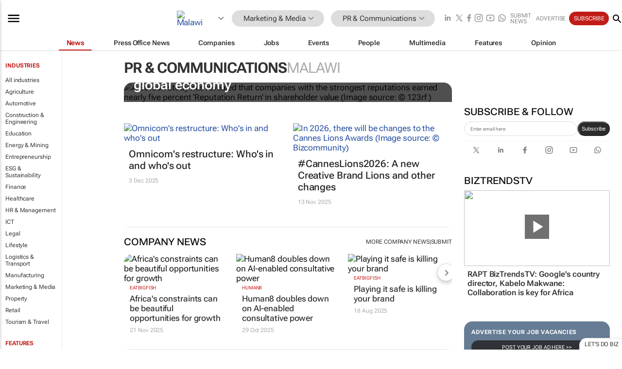

--- FILE ---
content_type: text/html; charset=utf-8
request_url: https://www.bizcommunity.com/129/18.html
body_size: 30653
content:
<!doctype html>
<html lang="en">
<head>
<script>var gaBP='';gaBP=(typeof bizPlatform!=='undefined')?bizPlatform():'';</script><script async src="https://www.googletagmanager.com/gtag/js?id=G-4M01RQ45QJ"></script><script>window.dataLayer = window.dataLayer || [];function gtag(){dataLayer.push(arguments);}gtag('js', new Date());gtag('config','G-4M01RQ45QJ',{'dimension1':'11','dimension2':'18','dimension3':'129','dimension4':'0','dimension5':'0','dimension6':'0','dimension7':'1','dimension8':gaBP});</script>
<!--AD: /23319312375/Marketing/PR-->
<title>Public Relations in Malawi | Bizcommunity</title>
<link rel="canonical" href="https://www.bizcommunity.com/129/18.html">
<link rel="alternate" type="application/rss+xml" title="Malawi - PR &amp; Communications RSS Feed" href="https://www.bizcommunity.com/rss/129/18.html">
<meta name="title" content="Public Relations in Malawi | Bizcommunity">
<meta name="description"  content="Daily PR & Communications news, opinions, research, events, jobs and companies.">
<meta name=keywords content="">
<meta http-equiv="Content-Language" content="en-us">
<meta http-equiv="content-type" content="text/html; charset=UTF-8">
<meta name="subject" content="Industry news">
<meta name="url"  content="https://www.bizcommunity.com/129/18.html">
<meta name="robots" content="index,follow">
<meta name="viewport" content="width=device-width, initial-scale=1">
<meta name="theme-color" content="#ffffff">
<meta property="og:title" content="Public Relations in Malawi | Bizcommunity">
<meta property="og:type" content="Website">
<meta property="og:description" content="Daily PR & Communications news, opinions, research, events, jobs and companies." >
<meta property="og:site_name" content="Bizcommunity">
<meta property="og:url" content="https://www.bizcommunity.com/129/18.html">
<meta name="image" property="og:image" content="https://biz-file.com/f/2103/sm-main.png">
<meta property="og:image:secure_url" content="https://biz-file.com/f/2103/sm-main.png">
<meta property="og:image:alt" content="Daily PR & Communications news, opinions, research, events, jobs and companies.">
<meta property="twitter:card" content="https://biz-file.com/f/2103/sm-main.png">
<meta name="twitter:card" content="summary_large_image"> 
<meta name="twitter:title" content="Public Relations in Malawi | Bizcommunity"> 
<meta name="twitter:url" content="https://www.bizcommunity.com/129/18.html"> 
<meta name="twitter:description" content="Daily PR & Communications news, opinions, research, events, jobs and companies."> 
<meta name="twitter:image" content="https://biz-file.com/f/2103/sm-main.png"> 
<meta name="twitter:site" content="@Bizcommunity"> 
<meta name="twitter:creator" content=" @Bizcommunity"> 
<meta property="fb:app_id" content="144806878919221"> 
<link rel="preconnect" href="https://biz-file.com">
<link rel="preconnect" href="https://cdn.jsdelivr.net">
<link href="/res/css/public-desktop.css?s119e" rel=stylesheet>
<link href="/res/css/test-site-live.css?s23" rel=stylesheet><link rel="icon" href="/favicon.ico" sizes="any"><link rel="icon" href="/res/img/favicon/favicon.svg" type="image/svg+xml"><link rel="apple-touch-icon" sizes="180x180" href="/res/img/favicon/apple-touch-icon.png"><link rel="icon" type="image/png" sizes="32x32" href="/res/img/favicon/favicon-32x32.png"><link rel="icon" type="image/png" sizes="16x16" href="/res/img/favicon/favicon-16x16.png"><link rel="manifest" href="/manifest.json"><link rel="apple-touch-icon" href="/res/img/biz-balls-apple-touch.png"><link rel="apple-touch-startup-image" href="/res/img/ios-startup.png"><style>.site-header-placeholder {background: transparent !important;} 
.body-container {margin-top:0px !important;} 
.btn-search--toggle{display:none;}
.CB_i{height: initial}
.RM_box--trending {.RM_small-square-link {display: none}}
.elevated-container--narrow-padding > div{position:static !important}

.front-page-jobs-container content-group { 
margin-top:10px !important;
}

.front-page-latest-jobs {
margin-top:10px !important;
}
	@media screen and (max-width: 768px) {
				.body-new-design--header-only.body-myaccount-page .site-header-placeholder {
					height: 94px;
				}
			}
.kMyAccountTable tr th {color: #fff !important;}
.CTS_title a {font-size: 27px;}
.kLargeTable td {padding: 4px;border: 1px solid #ccc;}</style>
<style>
@font-face {font-family:'Roboto Flex';font-style:normal;font-weight:100 1000;font-stretch:100%;font-display:swap;src:url(/res/font/roboto-flex-v9-wght-xtra.woff2) format('woff2');}
@supports (-webkit-hyphens:none){@font-face {font-family:'Roboto Flex';font-style:normal;font-weight:100 1000;font-stretch:100%;font-display:swap;src:url(/res/font/roboto-flex-v9-wght-xtra-safari.woff2) format('woff2');}}
</style>
<script>
var RNS = RNS || (Math.floor(Math.random() * 0x7FFFFFFF)+1).toString();
var _locationId=129;
var _categoryId=18;
var _contentType=0;
var _contentId=0;
var _pageName='Community';
var jsPageType=1;
var adPosition = '';
</script>
<script nomodule src="/res/js/head.es5.js?m49k"></script>
<script src="/res/js/head.js?m49k"></script>
<script async="async" src="https://securepubads.g.doubleclick.net/tag/js/gpt.js"></script>
<script>window.googletag = window.googletag || {};window.googletag.cmd = window.googletag.cmd || [];var googletag = window.googletag;var googletagads = googletagads || [];googletag.cmd.push(function() {googletag.pubads().enableSingleRequest();googletag.pubads().disableInitialLoad();googletag.pubads().addEventListener('slotRenderEnded', function(event) {updateDFPAdSlot(event.slot.getSlotElementId(), event.isEmpty);});googletag.enableServices();});</script>
<script  type="application/ld+json">
{
  "@context": "https://schema.org/",
  "@type": "WebSite",
  "name": "Bizcommunity.com",
  "url": "https://www.bizcommunity.com/",
  "potentialAction": {
    "@type": "SearchAction",
    "target":{
         "@type": "EntryPoint",
          "urlTemplate": "https://www.bizcommunity.com/Search.aspx?search_term_string={search_term_string}"
     },
    "query-input": "required name=search_term_string"
  }
}
</script>
</head>
<body class=" body-is-public-page body-has-industry-col body-page-type-1 body-browse-page body-new-design--header-only body-menu-home body-new-header-july" data-next-click-message="pr & communications" data-x="addScrollClasses:{'scrollDownClass':'body--scroll-down','scrollUpClass':'body--scroll-up'}">
<div class="site-header"><div class="SH-option"><div class="d-flex" style="align-items: center;justify-content: space-between"><div id="desktop-menuToggle-mainMenu" class="SHO-hamburger"><div class="hamburger  j-hamburger" id="j-hamburger" data-x="axH:{'fireOnlyOnce':true}" data-target="j-sideMenu" data-href="/Request/RenderSideMenuContent.aspx?si=j-sideMenu"><span class="icon"></span></div><div id="j-sideMenu" class="side-menu-content"><div class="d-flex justify-content-center align-items-center" style="height: 80vh;width: 100%;justify-content: center"><img src="/res/img/m-loading.gif" alt=""></div><div class="SMC-overlay" onclick="$('#j-sideMenu').toggleClass('side-menu-content--open');$('.j-hamburger').removeClass('is-active');"></div></div></div><div class="logo"><a href="/"><img class="logo-img" src="https://biz-file.com/res/img/logo.png" alt=""></a></div><a class="j-country-hover country-hover country-hover country-hover" data-x="pRID:{'on':'hover','delay':200,'transition':'none','position':'below','stretchToFitLinksWidth':false,'removeDelayIfPopupVisible':true}" data-target="jLR-Country-Popup-logo"
data-url="/Request/selectcountrypopup.aspx?l=129&amp;c=18" href="/SelectCountry.aspx?l=129&amp;c=18" data-option="show-images"><span class="kvertical-align"><img class="flag" src="https://biz-file.com/res/img/flag/21/129.gif" width="21" height="14" alt="Malawi"></span><span class="pagedropdown-icon-wrapper"><span class="mui-icon_expand-more-black"></span></span></a><div class="bread-crumb"><!---ksjlkds33--><a class="BC-i SM-i SM-i--industries-dropdown" data-x="pRID:{'on':'hoverOnly','delay':200,'transition':'none','position':'below','stretchToFitLinksWidth':false,'removeDelayIfPopupVisible':true}" data-target="j-ind-popup-ksjlkds33" data-url="/Request/SelectIndustryPopupDouble.aspx?ct=0&c=18&pcth=BCI-popup" href="/Articles/129/11.html"><span class="BCI-text"> Marketing & Media </span><span class="mui-icon_expand-more-black"></span></a><div id="j-ind-popup-ksjlkds33" class="BCI-popup j-escape-hide breadcrum-header" style="display:none"></div><span class="BC-nav mui-icon_arrow-forward-100"></span><a class="BC-i BC-i--section SM-i SM-i--industries-dropdown" data-x="pRID:{'on':'hoverOnly','delay':200,'transition':'none','position':'below','stretchToFitLinksWidth':false,'removeDelayIfPopupVisible':true}" data-target="j-cat-popup-ksjlkds33" href="/Articles/129/18.html" data-url="/Request/SelectCategory.aspx?l=129&c=18"><span class="BCI-text">PR & Communications </span><span class="mui-icon_expand-more-black"></span></a><div id="j-cat-popup-ksjlkds33" class="BCI-popup j-escape-hide breadcrum-header" style="display:none"></div></div><div class="search-section SHOR-search"><div id="j-search-box-ce1dae784b2344ba8c1c4d54a26632a4" class="search-form search-form--cntrl right-search-search-control search-form--collapsed"><form class="d-flex align-items-center" method="post" action="/Search.aspx?l=129&c=1"  onfocusin="$('body').addClass('search-active');" onfocusout="$('body').removeClass('search-active');"><input id="j-search-input-right-search" placeholder="Search" name="s" class="search-input" type="text" oninput="document.querySelector('#j-btn-clear-text-right-search').style.display = this.value ? 'block' : 'none';" required /><div class="right-controls"><button id="j-btn-clear-text-right-search" class="btn-clear-text" aria-label="Clear search" type="button" onclick="document.getElementById('j-search-input-right-search').value = ''; this.style.display = 'none'; document.getElementById('j-search-input-right-search').focus();"><span class="clear-search-icon"></span></button><div class="btn-advanced-options" title="Advanced options" aria-label="Advanced options" data-x="pRID:{ 'on': 'hover','position': 'belowleft','transition': 'none'}" data-target="jSearch-PopUp-right-search"><span id="advanced-options-text-right-search" class="advanced-options-text"></span><span class="advanced-options-icon"></span></div></div><button class="btn-search" aria-label="Search" role="button"><span class="search-icon"></span></button><button id="j-btn-search-toggle-ce1dae784b2344ba8c1c4d54a26632a4" class="btn-search btn-search--toggle" aria-label="toogle" role="button"><span class="search-icon"></span></button><input id="j-ctype-right-search" hidden type="text" name="ctype"></form><div id="j-search-overlay-ce1dae784b2344ba8c1c4d54a26632a4" class="search-overlay"></div></div><div id="jSearch-PopUp-right-search" style="display:none;"><div class="pop1-arrow"></div><div class="pop1"><ul class="pop1-ul"><li txt="All" rel="/Request/SuggestAll.aspx"><a href="#" class="PUI-text" onclick="$('#j-ctype-right-search').val(0);$('#advanced-options-text-right-search').text('');">All</a></li><li txt="Articles" rel="/Request/SuggestArticles.aspx?l=129&c=18"><a  class="PUI-text" href="#" onclick="$('#j-ctype-right-search').val(1);$('#advanced-options-text-right-search').text('Articles');">Articles</a></li><li txt="Companies" rel="/Request/SuggestCompany.aspx"><a class="PUI-text" href="#" onclick="$('#j-ctype-right-search').val(12);$('#advanced-options-text-right-search').text('Companies');">Companies</a></li><li txt="Events" rel="/Request/SuggestEvents.aspx?l=129"><a class="PUI-text" href="#" onclick="$('#j-ctype-right-search').val(7);$('#advanced-options-text-right-search').text('Events');">Events</a></li><li txt="Galleries" rel="/Request/SuggestGalleries.aspx?l=129"><a  class="PUI-text" href="#" onclick="$('#j-ctype-right-search').val(8);$('#advanced-options-text-right-search').text('Galleries');">Galleries</a></li><li txt="Jobs" rel="/Request/SuggestJobs.aspx"><a  class="PUI-text" href="#" onclick="$('#j-ctype-right-search').val(10);$('#advanced-options-text-right-search').text('Jobs');">Jobs</a></li><li txt="People" rel="/Request/SuggestPeople.aspx"><a  class="PUI-text" href="#" onclick="$('#j-ctype-right-search').val(3);$('#advanced-options-text-right-search').text('People');">People</a></li></ul></div></div><script>onReady(function () {if (!true){return}let searchContainer = document.getElementById('j-search-box-ce1dae784b2344ba8c1c4d54a26632a4');let toggleButton = document.getElementById('j-btn-search-toggle-ce1dae784b2344ba8c1c4d54a26632a4');let overlay = document.getElementById('j-search-overlay-ce1dae784b2344ba8c1c4d54a26632a4');
let body = document.body;
// When the toggle is clicked
// 1. Toggle the class on the search container to inclde the collapsed open class
// 2. Add event listeners for scroll and click outside to remove the open class
// 3. When the overlay is clicked, remove the open class
// 4. When clicked outside the search container, and scroll of scrollHeight  remove the open class
toggleButton.addEventListener('click', function (e) {
e.preventDefault();
searchContainer.classList.toggle('search-form--collapsed-open');
overlay.classList.toggle('search-overlay--open');
body.classList.toggle('right-search-search-control-active');
let scrolled = false;
let scrollHeight = 300;
// Function to handle clicks outside the .search element
function handleClickOutside(event) {
if (!searchContainer.contains(event.target)) {
RemoveClassRemoveListeners();
}
}
// Function to handle scroll beyond 300px
function handleScroll() {
if (window.scrollY > scrollHeight && !scrolled) {
scrolled = true;
RemoveClassRemoveListeners();
}
}
// Function to toggle the class and remove both event listeners
function RemoveClassRemoveListeners() {
searchContainer.classList.remove('search-form--collapsed-open');
overlay.classList.remove('search-overlay--open');
body.classList.remove('right-search-search-control-active');
// Remove event listeners
window.removeEventListener('scroll', handleScroll);
document.removeEventListener('click', handleClickOutside);
}
// Attach event listeners for scroll and click outside
window.addEventListener('scroll', handleScroll);
document.addEventListener('click', handleClickOutside);
});
overlay.addEventListener('click', function () {
searchContainer.classList.remove('search-form--collapsed-open');
overlay.classList.remove('search-overlay--open');
body.classList.remove('right-search-search-control-active');});});</script></div></div><div class="SHO-right d-flex items-center"><div class="social-media-links d-flex">
<a class="icon-link icon-link--linkedin" href="https://za.linkedin.com/company/bizcommunity" target="_blank" rel="noopener,nofollow,noindex" title="Bizcommunity linkedIn">
<span class="sb-linkedin-testsite"></span></a>
<a class="icon-link icon-link--x" href="https://www.bizcommunity.com/advertise/contactus" target="_blank" rel="noopener,nofollow,noindex" title="Bizcommunity x/twitter">
<span class="sb-x-testsite"></span></a>
<a class="icon-link icon-link--facebook" href="https://www.facebook.com/Bizcommunity" target="_blank" rel="noopener,nofollow,noindex" title="Bizcommunity facebook">
<span class="sb-facebook-testsite mr-n-4px ml-n-4px"></span></a>
<a class="icon-link icon-link--instagram" href="https://www.instagram.com/bizcommunity/" target="_blank" rel="noopener,nofollow,noindex" title="Bizcommunity instagram">
<span class="sb-instagram-testsite"></span></a>
<a class="icon-link icon-link--youtube" href="https://www.youtube.com/@bizcommunity" target="_blank" rel="noopener,nofollow,noindex" title="Bizcommunity youtube">
<span class="sb-youtube-testsite"></span></a>
<a class="icon-link icon-link--whatsapp" href="https://www.whatsapp.com/channel/0029Vacw0EY4SpkIG5yGPh2h" target="_blank" rel="noopener,nofollow,noindex" title="Bizcommunity whatsapp">
<span class="sb-whatsapp-testsite"></span></a>
</div>
<a class="SHOR-icon-link"
data-x="pRID:{'on':'hover', 'delay': 200, 'transition': 'none', 'tailClass': 'pop1-arrow', 'position': 'below','resizeWhenContentChanges':true, 'stretchToFitLinksWidth': false, 'removeDelayIfPopupVisible': true,'preventDefaultLink':true}"
data-target="jHL-socialMediaPages"
data-url="/Request/SelectSocialMediaSitesPopup.aspx" href="https://www.bizcommunity.com/advertise/contactus"><span class="CHSRIL-icon m-icon m-icon_share "></span></a><div class="SHOR-links d-flex items-center justify-center cdhdi"><a class="SHORL-i SHORL-i--extra-link" data-target="jSubmitBox-3" data-url="/Request/SelectSubmitPopup.aspx?ru=%2f129%2f18.html" href="/SubmitNews.aspx?l=129&c=18">Submit news</a><a class="SHORL-i SHORL-i--extra-link"
href="https://www.bizcommunity.com/advertise?utm_source=bizcommunity&utm_medium=site&utm_campaign=topstrip">Advertise</a><a class="SHORL-i SHORL-i--cta" href="/Signup.aspx?l=196&c=1&ss=siteHeader">Subscribe</a><a class="SHORL-i SHORL-i--my-account  j-myaccount-hover d-flex" data-url="/Request/SelectMyAccountPopup.aspx?ru=%2f129%2f18.html" href="/MyAccount/Home.aspx" data-target="jMyAccountBox" href="/MyAccount/Home.aspx" aria-label="MyAccount"><span class="sm-myaccount-text">My Account</span><span class="icon mui-icon_cog j-myaccount-icon"></span></a></div><div class="SHO-controls--mobile"><ul class="sm-ul"><li class="search-toggle" onclick="$('.search-form').toggleClass('search-form--open-for-mobile');$('.SH-mobile-strip').toggleClass('d-none');$('.site-header').toggleClass('site-header--has-mobile-search');"></li><li class="ts-m-tool"><a class="sm-a sm-a--small-margin j-myaccount-hover" data-url="/Request/SelectMyAccountPopup.aspx?ru=%2f129%2f18.html" href="/MyAccount/Home.aspx" data-target="jMyAccountBox" href="/MyAccount/Home.aspx" aria-label="MyAccount"><span class="sm-myaccount-text"></span><span id="" class="icon mui-icon_cog j-myaccount-icon"></span></a></li></ul></div></div></div><div class="SH-top-strip"><div class="SHTS-menus d-flex"><div class="SHTS-middle d-flex"><div class="SHTSM-menu"><div class="site-menu d-flex"><div class="SM-items d-flex"><a class="SM-i SM-i--dropdown SM-i--current SM-i-News "
href="/129/18.html"  data-target="j-mi-News"><span class="SM-i-text d-flex items-center justify-between">News</span></a><a class="SM-i SM-i--dropdown SM-i-PressOffice "
href="/CompanyNews/129/18.html"  data-target="j-mi-PressOffice"><span class="SM-i-text d-flex items-center justify-between">Press Office News</span></a><a class="SM-i SM-i--dropdown SM-i-Companies "
href="/Companies/129/18.html"  data-target="j-mi-Companies"><span class="SM-i-text d-flex items-center justify-between">Companies</span></a><a class="SM-i SM-i--dropdown SM-i-Jobs "
href="/JobIndustries.aspx?l=129&c=1"  data-target="j-mi-Jobs"><span class="SM-i-text d-flex items-center justify-between">Jobs</span></a><a class="SM-i SM-i--dropdown SM-i-Events "
href="/Events/129/18.html"  data-target="j-mi-Events"><span class="SM-i-text d-flex items-center justify-between">Events</span></a><a class="SM-i SM-i--dropdown SM-i-People "
href="/People/196/18.html"  data-target="j-mi-People"><span class="SM-i-text d-flex items-center justify-between">People</span></a><a class="SM-i SM-i--dropdown SM-i-Multimedia "
href="/Multimedia/129/18.html"  data-target="j-mi-Multimedia"><span class="SM-i-text d-flex items-center justify-between">Multimedia</span></a><a class="SM-i SM-i--dropdown SM-i-SpecialSections "
href="https://www.bizcommunity.com/advertise/sponsorship-content"  data-target="j-mi-SpecialSections"><span class="SM-i-text d-flex items-center justify-between">Features</span></a><a class="SM-i SM-i--dropdown SM-i-Contributors "
href="/ContributorArticles/129/18.html"  data-target="j-mi-Contributors"><span class="SM-i-text d-flex items-center justify-between">Opinion</span></a><div class="SM-items--block"><a class="SM-i"
href="https://www.bizcommunity.com/advertise?utm_source=bizcommunity&utm_medium=site&utm_campaign=topstrip"><span class="SM-i-text d-flex items-center justify-between">Advertise</span></a><a class="SM-i j-myaccount-hover" data-target="jSubmitBox-2" data-url="/Request/SelectSubmitPopup.aspx?ru=%2f129%2f18.html" href="/SubmitNews.aspx?l=129&c=18"><span class="SM-i-text d-flex items-center justify-between">Submit news</span></a><div class="myaccount-popup shadow-2" id="jSubmitBox-2" style="display:none;width:fit-content;" data-track="top strip my account pop up"></div></div></div><div id="j-mi-News" class="mm-popup" style="display:none;"><div class="pop1 clear-before-after"><ul class="pop1-col pop1-ul"><li><a class="PUI-text" href="/129/18.html">News</a></li><li><a class="PUI-text" href="/CompanyNews/129/18.html">Company news</a></li><li><a class="PUI-text" href="/InBriefs/129/18.html">In briefs</a></li><li><a class="PUI-text" href="/PeopleNews/129/18.html">New appointments</a></li><li><a class="PUI-text" href="/Accounts/129/1.html">New business</a></li><li><a class="PUI-text" href="/NewsletterList.aspx">Newsletters</a></li><li><a class="PUI-text" href="/MostReadArticles/129/18.html">Most read articles</a></li><li><a class="PUI-text" href="/MySavedContent.aspx?id=0&ct=1">Saved content</a></li></ul><div class="pop1-col pop1-right"><a class="kSubmitButton kRound" href="/SubmitNews.aspx?l=129&c=18" title="Submit news" rel="noindex">Submit news</a></div></div></div><div id="j-mi-PressOffice" class="mm-popup" style="display:none;"><div class="pop1 clear-before-after"><ul class="pop1-col pop1-ul"><li><a class="PUI-text" href="/CompanyNews/129/18.html">Press Office news</a></li><li><a class="PUI-text" href="/PressOffices/129/18.html">Press Offices</a></li><li><a class="PUI-text" href="/advertise/bizoffice?utm_source=bizcommunity&utm_medium=site&utm_campaign=link-topMenu">Press Office info</a></li><li><a class="PUI-text" href="/MyAccount/Companies.aspx">My Press Office</a></li></ul><div class="pop1-col pop1-right"><a class="kSubmitButton kRound" href="/SubmitNews.aspx?l=129&c=18" title="Publish your news on Biz" rel="noindex">Publish your news on Biz</a></div></div></div><div id="j-mi-Companies" class="mm-popup" style="display:none;"><div class="pop1 clear-before-after"><ul class="pop1-col pop1-ul"><li><a class="PUI-text" href="/Companies/129/18.html">Companies</a></li><li><a class="PUI-text" href="/CompanyNews/129/18.html">Company news</a></li><li><a class="PUI-text" href="/PressOfficeList.aspx">Press Office Newsrooms</a></li><li><a class="PUI-text" href="/MyAccount/Companies.aspx">My company</a></li><li><a class="PUI-text" href="/MySavedCompanies.aspx">My saved companies</a></li></ul><div class="pop1-col pop1-right"><a class="kSubmitButton kRound" href="/ListCompany.aspx?l=129&c=18" title="Get a Biz listing" rel="noindex">Get a Biz listing</a><a class="kSubmitButton kRound" href="/SubmitNews.aspx?l=129&c=18" title="Publish your news on Biz" rel="noindex">Publish your news on Biz</a></div></div></div><div id="j-mi-Jobs" class="mm-popup" style="display:none;"><div class="pop1 clear-before-after"><ul class="pop1-col pop1-ul"><li><a class="PUI-text" href="/JobIndustries.aspx?l=129&c=1">Jobs offered</a></li><li><a class="PUI-text" href="/JobsWanted.aspx?l=129&c=11&ct=11">Jobs wanted</a></li><li><a class="PUI-text" href="/MySavedJobs.aspx">My saved jobs</a></li><li><a class="PUI-text" href="/MyAccount/CVView.aspx">My CV</a></li><li><a class="PUI-text" href="/Recruiters/129/11.html">Recruiters</a></li><li><a class="PUI-text" href="/CompaniesRecruiting/129/11.html">Companies recruiting</a></li><li><a class="PUI-text" href="/PostJobOffered.aspx?">Post your job ad</a></li><li><a class="PUI-text" href="/MyAccount/Jobs.aspx">Recruitment login</a></li></ul><div class="pop1-col pop1-right"><a class="kSubmitButton kRound" href="/PostJob.aspx" title="Post a job" rel="noindex">Post a job</a></div></div></div><div id="j-mi-Events" class="mm-popup" style="display:none;"><div class="pop1 clear-before-after"><ul class="pop1-col pop1-ul"><li><a class="PUI-text" href="/Events/129/18/cst-3.html">Industry events</a></li><li><a class="PUI-text" href="/Events/129/18/cst-4.html">Workshops</a></li><li><a class="PUI-text" href="/Events/129/18/cst-106.html">Other</a></li><li><a class="PUI-text" href="/Calendar/129/1.html">Calendar</a></li></ul><div class="pop1-col pop1-right"><a class="kSubmitButton kRound" href="/SubmitEvent.aspx" title="Submit event" rel="noindex">Submit event</a></div></div></div><div id="j-mi-People" class="mm-popup" style="display:none;"><div class="pop1 clear-before-after"><ul class="pop1-col pop1-ul"><li><a class="PUI-text" href="/People/196/18.html">Find people</a></li><li><a class="PUI-text" href="/EditProfile.aspx">Edit my profile</a></li></ul><div class="pop1-col pop1-right"></div></div></div><div id="j-mi-Multimedia" class="mm-popup" style="display:none;"><div class="pop1 clear-before-after"><ul class="pop1-col pop1-ul"><li><a class="PUI-text" href="/Videos/129/18.html">Videos</a></li><li><a class="PUI-text" href="/Audios/129/18.html">Audios</a></li><li><a class="PUI-text" href="/Galleries/129/18.html">Galleries</a></li><li><a class="PUI-text" href="/Multimedia/129/589.html">BizTakeouts</a></li></ul><div class="pop1-col pop1-right"><a class="kSubmitButton kRound" href="/MyAccount/SubmitMultimediaAd.aspx" title="Submit your media" rel="noindex">Submit your media</a></div></div></div><!-- These sub menus are loaded at run time, Check the method that creates the cRenderMenuItem menu list --><div id="j-mi-SpecialSections" class="mm-popup" style="display:none;"><div class="pop1 clear-before-after"><ul class="pop1-col pop1-ul"><li><a class="PUI-text" href="/BizTrends">BizTrends</a></li><li><a class="PUI-text" href="/Pendoring">Pendoring</a></li><li><a class="PUI-text" href="/EffieAwards">Effie Awards</a></li><li><a class="PUI-text" href="/BizTrendsTV">BizTrendsTV</a></li><li><a class="PUI-text" href="/NedbankIMC">IMC Conference</a></li><li><a class="PUI-text" href="/OrchidsandOnions">Orchids and Onions</a></li><li><a class="PUI-text" href="/TheLeadCreative">The Lead Creative</a></li><li><a class="PUI-text" href="/LoeriesCreativeWeek">Loeries Creative Week</a></li><li><a class="PUI-text" href="/SpecialSections.aspx">More Sections</a></li></ul><div class="pop1-col pop1-right"><a class="kSubmitButton kRound" href="https://www.bizcommunity.com/advertise/sponsorship-content" title="Features calendar" rel="noindex">Features calendar</a></div></div></div><div id="j-mi-Contributors" class="mm-popup" style="display:none;"><div class="pop1 clear-before-after"><ul class="pop1-col pop1-ul"><li><a class="PUI-text" href="/ContributorArticles/129/18.html">Articles</a></li></ul><div class="pop1-col pop1-right"><a class="kSubmitButton kRound" href="/SubmitNews.aspx?l=129&c=18" title="Contribute" rel="noindex">Contribute</a></div></div></div></div><div id="j-industryDropDown-site-menu" class="industryDropDown" style="display:none;min-width: 200px"></div></div></div></div></div><div class="SHTS-search-section SH-toggle-search-section"><div class="SHSS-search-box"><div id="j-search-box-c0469c09d6004f09823139927cff5d27" class="search-form search-form--cntrl header-search-search-control "><form class="d-flex align-items-center" method="post" action="/Search.aspx?l=129&c=1"  onfocusin="$('body').addClass('search-active');" onfocusout="$('body').removeClass('search-active');"><input id="j-search-input-header-search" placeholder="Search" name="s" class="search-input" type="text" oninput="document.querySelector('#j-btn-clear-text-header-search').style.display = this.value ? 'block' : 'none';" required /><div class="right-controls"><button id="j-btn-clear-text-header-search" class="btn-clear-text" aria-label="Clear search" type="button" onclick="document.getElementById('j-search-input-header-search').value = ''; this.style.display = 'none'; document.getElementById('j-search-input-header-search').focus();"><span class="clear-search-icon"></span></button><div class="btn-advanced-options" title="Advanced options" aria-label="Advanced options" data-x="pRID:{ 'on': 'hover','position': 'belowleft','transition': 'none'}" data-target="jSearch-PopUp-header-search"><span id="advanced-options-text-header-search" class="advanced-options-text"></span><span class="advanced-options-icon"></span></div></div><button class="btn-search" aria-label="Search" role="button"><span class="search-icon"></span></button><button id="j-btn-search-toggle-c0469c09d6004f09823139927cff5d27" class="btn-search btn-search--toggle" aria-label="toogle" role="button"><span class="search-icon"></span></button><input id="j-ctype-header-search" hidden type="text" name="ctype"></form><div id="j-search-overlay-c0469c09d6004f09823139927cff5d27" class="search-overlay"></div></div><div id="jSearch-PopUp-header-search" style="display:none;"><div class="pop1-arrow"></div><div class="pop1"><ul class="pop1-ul"><li txt="All" rel="/Request/SuggestAll.aspx"><a href="#" class="PUI-text" onclick="$('#j-ctype-header-search').val(0);$('#advanced-options-text-header-search').text('');">All</a></li><li txt="Articles" rel="/Request/SuggestArticles.aspx?l=129&c=18"><a  class="PUI-text" href="#" onclick="$('#j-ctype-header-search').val(1);$('#advanced-options-text-header-search').text('Articles');">Articles</a></li><li txt="Companies" rel="/Request/SuggestCompany.aspx"><a class="PUI-text" href="#" onclick="$('#j-ctype-header-search').val(12);$('#advanced-options-text-header-search').text('Companies');">Companies</a></li><li txt="Events" rel="/Request/SuggestEvents.aspx?l=129"><a class="PUI-text" href="#" onclick="$('#j-ctype-header-search').val(7);$('#advanced-options-text-header-search').text('Events');">Events</a></li><li txt="Galleries" rel="/Request/SuggestGalleries.aspx?l=129"><a  class="PUI-text" href="#" onclick="$('#j-ctype-header-search').val(8);$('#advanced-options-text-header-search').text('Galleries');">Galleries</a></li><li txt="Jobs" rel="/Request/SuggestJobs.aspx"><a  class="PUI-text" href="#" onclick="$('#j-ctype-header-search').val(10);$('#advanced-options-text-header-search').text('Jobs');">Jobs</a></li><li txt="People" rel="/Request/SuggestPeople.aspx"><a  class="PUI-text" href="#" onclick="$('#j-ctype-header-search').val(3);$('#advanced-options-text-header-search').text('People');">People</a></li></ul></div></div><script>onReady(function () {if (!false){return}let searchContainer = document.getElementById('j-search-box-c0469c09d6004f09823139927cff5d27');let toggleButton = document.getElementById('j-btn-search-toggle-c0469c09d6004f09823139927cff5d27');let overlay = document.getElementById('j-search-overlay-c0469c09d6004f09823139927cff5d27');
let body = document.body;
// When the toggle is clicked
// 1. Toggle the class on the search container to inclde the collapsed open class
// 2. Add event listeners for scroll and click outside to remove the open class
// 3. When the overlay is clicked, remove the open class
// 4. When clicked outside the search container, and scroll of scrollHeight  remove the open class
toggleButton.addEventListener('click', function (e) {
e.preventDefault();
searchContainer.classList.toggle('search-form--collapsed-open');
overlay.classList.toggle('search-overlay--open');
body.classList.toggle('header-search-search-control-active');
let scrolled = false;
let scrollHeight = 300;
// Function to handle clicks outside the .search element
function handleClickOutside(event) {
if (!searchContainer.contains(event.target)) {
RemoveClassRemoveListeners();
}
}
// Function to handle scroll beyond 300px
function handleScroll() {
if (window.scrollY > scrollHeight && !scrolled) {
scrolled = true;
RemoveClassRemoveListeners();
}
}
// Function to toggle the class and remove both event listeners
function RemoveClassRemoveListeners() {
searchContainer.classList.remove('search-form--collapsed-open');
overlay.classList.remove('search-overlay--open');
body.classList.remove('header-search-search-control-active');
// Remove event listeners
window.removeEventListener('scroll', handleScroll);
document.removeEventListener('click', handleClickOutside);
}
// Attach event listeners for scroll and click outside
window.addEventListener('scroll', handleScroll);
document.addEventListener('click', handleClickOutside);
});
overlay.addEventListener('click', function () {
searchContainer.classList.remove('search-form--collapsed-open');
overlay.classList.remove('search-overlay--open');
body.classList.remove('header-search-search-control-active');});});</script></div></div><div class="SH-mobile-strip d-mobile-only"><div id="j-mobile-subheader-wrapper" class="mobile-subheader-wrapper"><nav class="mobile-subheader"><ul id="j-menu-horizontal-scroll" class="menu-horizontal-scroll"><li><a href="/Allindustries">Home</a></li><li><a href="/129/11.html">Marketing & Media</a></li><li class="" ><a href="/Agriculture">Agriculture</a></li><li class="" ><a href="/Automotive">Automotive</a></li><li class="" ><a href="/Construction">Construction &amp; Engineering</a></li><li class="" ><a href="/Education">Education</a></li><li class="" ><a href="/Energy">Energy &amp; Mining</a></li><li class="" ><a href="/Entrepreneurship">Entrepreneurship</a></li><li class="" ><a href="/ESG-Sustainability">ESG &amp; Sustainability</a></li><li class="" ><a href="/Finance">Finance</a></li><li class="" ><a href="/Healthcare">Healthcare</a></li><li class="" ><a href="/HR">HR &amp; Management</a></li><li class="" ><a href="/IT">ICT</a></li><li class="" ><a href="/Legal">Legal</a></li><li class="" ><a href="/Lifestyle">Lifestyle</a></li><li class="" ><a href="/Logistics">Logistics &amp; Transport</a></li><li class="" ><a href="/Manufacturing">Manufacturing</a></li><li class="" ><a href="/Property">Property</a></li><li class="" ><a href="/Retail">Retail</a></li><li class="" ><a href="/Tourism">Tourism &amp; Travel</a></li><li ><a href="/Articles//1/11/g-1.html">International</a></li><li><a style="text-transform:uppercase" href="/SubmitNews.aspx">Submit news</a></li></ul></nav></div></div></div></div>
<div id="j-site-header-placeholder" class="site-header-placeholder"></div>
<div id="jLR-Country-Popup-logo" style="display:none; min-width: 200px;"></div>
<div id="jLR-Country-Popup" style="display:none; min-width: 200px;"></div>
<div class="myaccount-popup shadow-2" id="jMyAccountBox" style="display:none;width:fit-content;width:150px" data-track="top strip my account pop up"></div>
<!-- Hidden div element -->
<div id="jHL-socialMediaPages" style="display:none"></div>
<div class="sidebar"><div class="SB_box SB_box--menu" ><h2 class="SB_heading SB_heading__industries" style="margin-top:0px;">Industries</h2><div class="SB_content SB_content__industries" data-x="pRID:{'childHover':true,'on':'hover','delay':0,'transition':'none','resizeWhenContentChanges':true,'position':'right','topOffset':-45,'showLoading':true,'overlayId':'j-pop-overlay'}"data-target="j-SB_popright" data-url="/Request/IndustryCategoryMenuContents.aspx?hsp=1&tp=leftIndPop"><a class="SB_i "  href="/AllIndustries?utm_source=bizcommunity&utm_medium=site&utm_campaign=link-industry">All industries</a><a class="SB_i" data-show="j-leftIndPop-SB_PR_ind-358" href="/Agriculture">Agriculture</a><a class="SB_i" data-show="j-leftIndPop-SB_PR_ind-454" href="/Automotive">Automotive</a><a class="SB_i" data-show="j-leftIndPop-SB_PR_ind-360" href="/Construction">Construction &amp; Engineering</a><a class="SB_i" data-show="j-leftIndPop-SB_PR_ind-371" href="/Education">Education</a><a class="SB_i" data-show="j-leftIndPop-SB_PR_ind-355" href="/Energy">Energy &amp; Mining</a><a class="SB_i" data-show="j-leftIndPop-SB_PR_ind-836" href="/Entrepreneurship">Entrepreneurship</a><a class="SB_i" data-show="j-leftIndPop-SB_PR_ind-356" href="/ESG-Sustainability">ESG &amp; Sustainability</a><a class="SB_i" data-show="j-leftIndPop-SB_PR_ind-357" href="/Finance">Finance</a><a class="SB_i" data-show="j-leftIndPop-SB_PR_ind-148" href="/Healthcare">Healthcare</a><a class="SB_i" data-show="j-leftIndPop-SB_PR_ind-362" href="/HR">HR &amp; Management</a><a class="SB_i" data-show="j-leftIndPop-SB_PR_ind-379" href="/IT">ICT</a><a class="SB_i" data-show="j-leftIndPop-SB_PR_ind-364" href="/Legal">Legal</a><a class="SB_i" data-show="j-leftIndPop-SB_PR_ind-427" href="/Lifestyle">Lifestyle</a><a class="SB_i" data-show="j-leftIndPop-SB_PR_ind-389" href="/Logistics">Logistics &amp; Transport</a><a class="SB_i" data-show="j-leftIndPop-SB_PR_ind-365" href="/Manufacturing">Manufacturing</a><a class="SB_i" data-show="j-leftIndPop-SB_PR_ind-11" href="/MarketingMedia">Marketing &amp; Media</a><a class="SB_i" data-show="j-leftIndPop-SB_PR_ind-368" href="/Property">Property</a><a class="SB_i" data-show="j-leftIndPop-SB_PR_ind-160" href="/Retail">Retail</a><a class="SB_i" data-show="j-leftIndPop-SB_PR_ind-373" href="/Tourism">Tourism &amp; Travel</a></div><div id="j-SB_popright" class="SB_popright j-escape-hide" style="display:none"></div></div>
<div class="SB_box SB_box--menu"><h2 class="SB_heading">Features</h2><div class="SB_content"  ><a class="SB_i SB_i--features" href="/BizTrends">BizTrends</a><a class="SB_i SB_i--features" href="/Pendoring">Pendoring</a><a class="SB_i SB_i--features" href="/EffieAwards">Effie Awards</a><a class="SB_i SB_i--features" href="/BizTrendsTV">BizTrendsTV</a><a class="SB_i SB_i--features" href="/NedbankIMC">IMC Conference</a><a class="SB_i SB_i--features" href="/OrchidsandOnions">Orchids and Onions</a><a class="SB_i SB_i--features" href="/TheLeadCreative">The Lead Creative</a><a class="SB_i SB_i--features" href="/LoeriesCreativeWeek">Loeries Creative Week</a><a class="SB_small-square-link jxMore " href="/SpecialSections.aspx" data-href="/Request/SpecialSections.aspx?lstIc=SB_i&lstc=SB_content-items">More Sections..</a></div></div></div><div id="j-mobilebottomtoolbar" class="mbt d-mobile-only"><div id="j-mobilebottomtoolbar-industries" class="mbt-industries"><div class="mbt-menuitem mbt-menuitem_industries "><a href="/Agriculture">Agriculture</a></div><div class="mbt-menuitem mbt-menuitem_industries "><a href="/Automotive">Automotive</a></div><div class="mbt-menuitem mbt-menuitem_industries "><a href="/Construction">Construction &amp; Engineering</a></div><div class="mbt-menuitem mbt-menuitem_industries "><a href="/Education">Education</a></div><div class="mbt-menuitem mbt-menuitem_industries "><a href="/Energy">Energy &amp; Mining</a></div><div class="mbt-menuitem mbt-menuitem_industries "><a href="/Entrepreneurship">Entrepreneurship</a></div><div class="mbt-menuitem mbt-menuitem_industries "><a href="/ESG-Sustainability">ESG &amp; Sustainability</a></div><div class="mbt-menuitem mbt-menuitem_industries "><a href="/Finance">Finance</a></div><div class="mbt-menuitem mbt-menuitem_industries "><a href="/Healthcare">Healthcare</a></div><div class="mbt-menuitem mbt-menuitem_industries "><a href="/HR">HR &amp; Management</a></div><div class="mbt-menuitem mbt-menuitem_industries "><a href="/IT">ICT</a></div><div class="mbt-menuitem mbt-menuitem_industries "><a href="/Legal">Legal</a></div><div class="mbt-menuitem mbt-menuitem_industries "><a href="/Lifestyle">Lifestyle</a></div><div class="mbt-menuitem mbt-menuitem_industries "><a href="/Logistics">Logistics &amp; Transport</a></div><div class="mbt-menuitem mbt-menuitem_industries "><a href="/Manufacturing">Manufacturing</a></div><div class="mbt-menuitem mbt-menuitem_industries "><a href="/MarketingMedia">Marketing &amp; Media</a></div><div class="mbt-menuitem mbt-menuitem_industries "><a href="/Property">Property</a></div><div class="mbt-menuitem mbt-menuitem_industries "><a href="/Retail">Retail</a></div><div class="mbt-menuitem mbt-menuitem_industries "><a href="/Tourism">Tourism &amp; Travel</a></div></div><div class="mbt-scroll d-flex"><a href="/AllIndustries" class="MBTS-link"><div class="MBTSL-icon-container  MBTSL-icon-container--current "><span class="icon mui-icon_home"></span></div><p class="MBTSL-caption">News</p></a><a id="j-industriesmenu" href="#" class="MBTS-link "><div class="MBTSL-icon-container "><span class="icon mui-icon_app"></span></div><p class="MBTSL-caption">Industries</p></a><a href="/Companies/129/18.html" class="MBTS-link"><div class="MBTSL-icon-container "><span class="icon mui-icon_company"></span></div><p class="MBTSL-caption">Companies</p></a><a href="/JobIndustries.aspx?l=129&c=18" class="MBTS-link"><div class="MBTSL-icon-container "><span class="icon mui-icon_work"></span></div><p class="MBTSL-caption">Jobs</p></a><a href="/Events/129/18.html" class="MBTS-link"><div class="MBTSL-icon-container "><span class="icon mui-icon_calender"></span></div><p class="MBTSL-caption">Events</p></a><a href="/People/129/18.html" class="MBTS-link"><div class="MBTSL-icon-container "><span class="icon mui-icon_groups"></span></div><p class="MBTSL-caption">People</p></a><a href="/Videos/129/18.html" class="MBTS-link"><div class="MBTSL-icon-container "><span class="icon mui-icon_play"></span></div><p class="MBTSL-caption">Video</p></a><a href="/Audios/129/18.html" class="MBTS-link"><div class="MBTSL-icon-container "><span class="icon mui-icon_sound"></span></div><p class="MBTSL-caption">Audio</p></a><a href="/Galleries/129/18.html" class="MBTS-link"><div class="MBTSL-icon-container "><span class="icon mui-icon_gallaries"></span></div><p class="MBTSL-caption">Galleries</p></a><a href="/MyAccount/SubmitArticle.aspx" class="MBTS-link"><div class="MBTSL-icon-container "><span class="icon mui-icon_post-ad"></span></div><p class="MBTSL-caption">Submit content</p></a><a href="/MyAccount/Home.aspx" class="MBTS-link"><div class="MBTSL-icon-container  MBTSL-icon-container--current "><span class="icon mui-icon_person"></span></div><p class="MBTSL-caption">My Account</p></a><a href="https://www.bizcommunity.com/advertise" class="MBTS-link"><div class="MBTSL-icon-container "><span class="icon mui-icon_brand-awareness"></span></div><p class="MBTSL-caption">Advertise with us</p></a></div></div>

<div  class="body-container body-center " >

<!--AD leaderboard-top -->
<div id='div-gpt-ad-3cd471fa-e79c-41b1-a526-d86aa4935531-639057387866983665' class='j-adslot jxa bizad ad-leaderboard-top d-desktop-only ' style='width:970px;height:90px;' data-width='970' data-height='90' data-adtype='leaderboard-top' data-adunit='/23319312375/Marketing/PR' data-tname='pos' data-tvalue='leaderboard-top' data-visible data-platform='2' data-adwidthlimit='0'></div>

<div class="subheader"><div class="subheader-top  d-desktop-only"><div class="col1"><h1 id="page-heading" class="pageheading ">PR & Communications <span><span class="PH-second-part">Malawi </span></span></h1></div></div></div><style>li.mm-current a.mm-a {border-top: none;}</style><div id="main-community-129-18-0-0" class="j-main main has-right-margin"><div class="right-margin">

<!--AD right-first -->
<div id='div-gpt-ad-248c7473-6cb1-4a97-895d-ecad93a0858e-639057385987310542' class='j-adslot jxa bizad ad-right-first d-desktop-only ' style='margin-bottom:40px;width:300px;height:250px;' data-width='300' data-height='250' data-adtype='right-first' data-adunit='/23319312375/Marketing/PR' data-tname='pos' data-tvalue='right-first' data-visible data-platform='2' data-adwidthlimit='0'></div>

<div id="kBox350" class="RM_box" ><div class="RMB_content xv3"><style scoped>#kBox350 {background-color: #fff;} #kBox350 </style><div id="div--d9ddc"><a data-x="axOnLoad" data-href="/Request/Box.aspx?mi=350&i=1&l=196&c=11&ismargin=1" style="display:none;"></a></div></div></div><div class=" RM_box elevated-container-right-margin"><h2 class="RMB_heading" style="text-wrap:nowrap;">Subscribe & Follow</h2><form method="post" action="/Signup.aspx?ss=RHM"><div><input type="hidden" name="l" value="129"><input type="hidden" name="c" value="11"><input type="hidden" name="ss" value="TopRight"><input type="hidden" name="redisplay" value="1"></div>
<div class="d-flex items-center" style="gap: 5px">
<input class="kHSign-input" aria-label="emailaddress-signup" maxLength=50 name=ea placeholder="Enter email here " onclick="this.placeholder='';">
<button class="kHSign-button" aria-label="newsletter-signup">Subscribe</button>
</div>
</form><div class="rhm-sociallinks d-flex items-center">
<a class="icon-link icon-link--x" href="https://www.bizcommunity.com/advertise/contactus" target="_blank" rel="noopener,nofollow,noindex" title="Bizcommunity x/twitter">
<span class="sb-x-testsite"></span>
</a>
<a class="icon-link icon-link--linkedin" href="https://za.linkedin.com/company/bizcommunity" target="_blank" rel="noopener,nofollow,noindex" title="Bizcommunity linkedIn">
<span class="sb-linkedin-testsite"></span>
</a>
<a class="icon-link icon-link--facebook" href="https://www.facebook.com/Bizcommunity" target="_blank" rel="noopener,nofollow,noindex" title="Bizcommunity facebook">
<span class="sb-facebook-testsite"></span>
</a>
<a class="icon-link icon-link--instagram" href="https://www.instagram.com/bizcommunity/" target="_blank" rel="noopener,nofollow,noindex" title="Bizcommunity instagram">
<span class="sb-instagram-testsite"></span>
</a>
<a class="icon-link icon-link--youtube" href="https://www.youtube.com/@bizcommunity" target="_blank" rel="noopener,nofollow,noindex" title="Bizcommunity youtube">
<span class="sb-youtube-testsite"></span>
</a>
<a class="icon-link icon-link--whatsapp" href="https://www.whatsapp.com/channel/0029Vacw0EY4SpkIG5yGPh2h" target="_blank" rel="noopener,nofollow,noindex" title="Bizcommunity whatsapp">
<span class="sb-whatsapp-testsite"></span>
</a>
</div>
</div><div id="kBox537" class="RM_box" ><div class="RMB_content xv3"><div id="div--e63f4"><div debugdata="XXName-0-129-18-3-2-FrontPageRightHandMargin-1-False-xx" class="kH3Box" id="oBoxWidget934"><div class="kH3Content"><a href="https://www.bizcommunity.com/BizTrends"><h2 class="RMB_heading" style="text-wrap:nowrap;">BizTrendsTV</h2></a></div></div><div debugdata="XXName-0-129-18-3-2-FrontPageRightHandMargin-1-False-xx" class="kH3Box" id="oBoxWidget940"><div class="kH3Content"><div id="video-preview" style="width:300px;height:156px;position: relative;"><a href="https://www.bizcommunity.africa/article/collaboration-is-key-for-africa-172226a"><svg style="width:50px;height:50px;position: absolute;top: 50px;left: 125px;" width="200" height="200" viewBox="0 0 200 200" xmlns="http://www.w3.org/2000/svg"><rect x="0" y="0" width="200" height="200" fill="#333" opacity="0.7" /><polygon points="70,50 70,150 150,100" fill="white" /></svg><img src="https://biz-file.com/c/2601/799776.png?6" width="300" height="156" style="border-radius: 12px;:"></a></div><a class="RMI_title" style="margin: 7px;display: block;font-size:16px;" href="https://www.bizcommunity.africa/article/collaboration-is-key-for-africa-172226a"><i>RAPT BizTrendsTV</i>: Google's country director, Kabelo Makwane: Collaboration is key for Africa</a></div></div></div></div></div><div class="RM_box"><div class="RM_box RM_box--action-box" style="  background-color: #667C94;" ><span class="RMB-AB_title">Advertise your job vacancies</span><div class="RMB-AB_body"><ul class=""></ul></div><div class="RHMB-AB_footer actionbox-footer"><a class="RMB-AB_submit-btn RMB-AB_submit-btn--dark" href="/PostJob.aspx" title="Post your Job Ad here">Post your Job Ad here >></a></div></div></div><div class="RM_box"><div class="RM_box--action-box"><form method="post" action="/JobsOffered/129/18.html"><span class="RMB-AB_title">Search jobs</span><div class="RMB-AB_body"><input type="text" maxlength="50" size="40" name="bjs" id="bjs" placeholder="Search keywords"><!--Location--><select id="pi" name="pi"><option value="0">All Provinces</option></select></div><div class="RMB-AB_footer actionbox-footer"><button class="RMB-AB_submit-btn RMB-AB_submit-btn--dark" type="submit">Search Jobs now >></button></div></form></div></div>
<script>
onReady(function(){var $stickyad = $('.dfp-rhm-fixed'); $stickyad.stkyBx({topOffset: 50, show_placeholder: true, forceSticky : true, customClass: 'dfp-rhm-front'});});
</script></div><div id="j-mid-col" class="mid-col"><div id="j-bottom-slideIn" class="bottom-slideIn bottom-slideIn--animation" style="display:none">
<div id="j-BS_content" class="BS_content d-flex">
<p class="BS_caption">Subscribe to daily business and company news across 19 industries</p>
<form id="j-BS-form" class="BS_form" action="/Signup.aspx?l=129&c=18&ss=bottombar" method="post" onSubmit="formSubmit()"><input name="ea" placeholder="Your email address" class="BS_input" type="email" required><button class="BS_submit-btn" type="submit" href="/Signup.aspx?ss=bottomSlidein&l=129&c=18&ss=bottombar" >SUBSCRIBE</button><div style="clear:both;"></div></form><a id="BS_close-btn" class="BS_close-button" data-x="closeBtn:{'divIdToUnhide':'j-bottom-slideIn','functionOnRemove':'closeBottomSlideIn','cookieName':'sbbc'}" href="#"  aria-label="Close">&times;</a></div></div><script>function formSubmit(){set_cookie('sbbc', "1");setTimeout(function(){$('#j-bottom-slideIn').fadeOut()}, 1000);}//e.preventDefault();//$.ajax({//    url: '/Request/EmailSubscribe.aspx?l=129&c=18&ss=BottomSlidein',
//    type: 'post',
//    data:$('#j-bottom-slideIn').serialize(),
//    success:function(){
//        $('#j-BS_content').html('<p class=\'BS_caption BS_caption--final-msg\'>Thank you for subscribing</p>')
//        //Set cookie to offf
//        setTimeout(()=>$('#j-bottom-slideIn').fadeOut(),3000);
//    }
//});
</script>
<div class="kBrowseDiv kBrowseFrontPageArticles"><div class="content-top-story featured mb-2"><article class="CTS_i bcol-calc-12  j-next-click-browse " itemscope itemtype="http://schema.org/Article"><div class="CTS_image"><img src="https://biz-file.com/c/2601/799814-700x364.jpg?2" width="700"  height="364"  alt="A Burson study has revealed that companies with the strongest reputations earned nearly five percent ‘Reputation Return’ in shareholder value (Image source: © 123rf )"><h5 class="CTS_title"><a href="https://www.bizcommunity.com/article/burson-the-value-of-reputation-reveals-a-7tr-global-economy-516640a">Burson: The value of reputation reveals a $7tr global economy</a></h5></div><div class="CTS_body"></div></article></div><div class="elevated-container--no-padding mb-section content-group"><div class="content-grid j-next-click-browse d-flex-justify-between-2 bgrid bgrid--gap-20 "    data-x="listify:{'selector':'.CG_i'}" ><div class="CG_i CG_i--2 bcol bcol-12 bcol-md-6 "><div class="CGI_image"><a href="https://www.bizcommunity.com/article/omnicom-restructure-who-in-and-who-out-396148a"><img src="https://biz-file.com/c/2512/797011-350x182.jpg?2" width="350"  height="182"  alt="Omnicom's restructure: Who's in and who's out"></a></div><div class="CGI_body"><a class="CGI_title" href="https://www.bizcommunity.com/article/omnicom-restructure-who-in-and-who-out-396148a">Omnicom's restructure: Who's in and who's out</a><p class="content-item_attrib">3&nbsp;Dec&nbsp;2025</p></div></div><div class="CG_i CG_i--2 bcol bcol-12 bcol-md-6 "><div class="CGI_image"><a href="https://www.bizcommunity.com/article/a-new-creative-brand-lions-and-other-changes-063695a"><img src="https://biz-file.com/c/2511/794468-350x182.png?2" width="350"  height="182"  alt="In 2026, there will be changes to the Cannes Lions Awards (Image source: © Bizcommunity)"></a></div><div class="CGI_body"><a class="CGI_title" href="https://www.bizcommunity.com/article/a-new-creative-brand-lions-and-other-changes-063695a">#CannesLions2026: A new Creative Brand Lions and other changes</a><p class="content-item_attrib">13&nbsp;Nov&nbsp;2025</p></div></div></div></div>

<!--AD top-story-below -->
<div id='div-gpt-ad-46364ea3-78e2-45f9-b8f8-0d618cc4f5b2-639057387868233546' class='j-adslot jxa bizad ad-top-story-below aspect-ratio-7-1 bizad--verticalpadding bizad--hascaption  d-desktop-only ' style='width:100%;height:100px;' data-width='700' data-height='100' data-adtype='top-story-below' data-adunit='/23319312375/Marketing/PR' data-tname='pos' data-tvalue='top-story-below' data-visible data-platform='2' data-adwidthlimit='0'></div>



<!--AD mobile-top-story-below -->
<div id='div-gpt-ad-aa4bf350-7da2-4423-8c8d-0b4a753815de-639057387868233546' class='j-adslot jxa bizad ad-mobile-top-story-below bizad--hascaption  d-mobile-only ' style='margin-top: 1.5rem;margin-bottom: 1.5rem;width:300px;height:100px;' data-width='300' data-height='100' data-adtype='mobile-top-story-below' data-adunit='/23319312375/Marketing/PR' data-tname='pos' data-tvalue='mobile-top-story-below' data-visible data-platform='1' data-adwidthlimit='0'></div>

<span>
<link href="/res/css/section-content-carousel.css?s17" rel=stylesheet></span><div class="browse-section browse-section--company-news content-group" data-next-click-message="Company news" ><div class="d-flex-justify-between-2" style="margin-bottom: 15px;"><h5 class="browse-h5">Company news</h5><div class="carousel-header-links"><div class="carousel-header-links"><a href="/CompanyNews.aspx" class="">More company news</a> <span> | </span> <a href="https://www.bizcommunity.com/advertise/bizoffice?utm_source=bizcommunity&utm_medium=site&utm_campaign=homecarousel" class="">Submit</a></div></div></div><div id="company" class="content-carousal content-carousal_small elevated-container--no-padding content-group" ><a href="#" id="j-CC_btn-prevcompany" class="cc-btn CC_btn-prev" aria-label="previous-articles"><span class="CC_btn-prev-img"></span></a><div class="CC_cycle bgrid-calc" data-x="lightSliderAL:{'prev':'#j-CC_btn-prevcompany','next':'#j-CC_btn-nextcompany','pause':'4500','adaptiveHeight':true,'slideMargin':10,'autoWidth':true,'slideMove': 3,'useNativeSlideScrolling':true,'responsive':[{'breakpoint': 480,'settings':{'item': 2,'slideMove': 2}}]}"><article class="bcol-calc-6 bcol-calc-md-4 CC_i"><img src="https://biz-file.com/c/2511/795603-300x156.jpg?1" data-src="https://biz-file.com/c/2511/795603-300x156.jpg?1" class="lazyload" width="300"  height="156"  alt="Africa's constraints can be beautiful opportunities for growth" loading="lazy"><div class="CC_body"><a class="CC_company-name jxPHOH" href="/PressOffice/eatbigfish">eatbigfish</a><a class="CC_content-title" href="https://www.bizcommunity.com/article/africa-constraints-can-be-beautiful-opportunities-for-growth-841353a">Africa's constraints can be beautiful opportunities for growth</a><div class="content-item_attrib">21&nbsp;Nov&nbsp;2025</div></div></article><article class="bcol-calc-6 bcol-calc-md-4 CC_i"><img src="https://biz-file.com/c/2510/792855-300x156.png?1" data-src="https://biz-file.com/c/2510/792855-300x156.png?1" class="lazyload" width="300"  height="156"  alt="Human8 doubles down on AI-enabled consultative power" loading="lazy"><div class="CC_body"><a class="CC_company-name jxPHOH" href="/PressOffice/Human8">Human8</a><a class="CC_content-title" href="https://www.bizcommunity.com/article/human8-doubles-down-on-ai-enabled-consultative-power-171316a">Human8 doubles down on AI-enabled consultative power</a><div class="content-item_attrib">29&nbsp;Oct&nbsp;2025</div></div></article><article class="bcol-calc-6 bcol-calc-md-4 CC_i"><img src="https://biz-file.com/c/2508/783995-300x156.jpg" data-src="https://biz-file.com/c/2508/783995-300x156.jpg" class="lazyload" width="300"  height="156"  alt="Playing it safe is killing your brand" loading="lazy"><div class="CC_body"><a class="CC_company-name jxPHOH" href="/PressOffice/eatbigfish">eatbigfish</a><a class="CC_content-title" href="https://www.bizcommunity.com/article/playing-it-safe-is-killing-your-brand-513410a">Playing it safe is killing your brand</a><div class="content-item_attrib">18&nbsp;Aug&nbsp;2025</div></div></article><article class="bcol-calc-6 bcol-calc-md-4 CC_i"><img src="https://biz-file.com/c/2506/776185-300x156.png?1" data-src="https://biz-file.com/c/2506/776185-300x156.png?1" class="lazyload" width="300"  height="156"  alt="Introducing the Effie Lions Foundation: Building a marketing industry for everyone" loading="lazy"><div class="CC_body"><a class="CC_company-name jxPHOH" href="/PressOffice/AssociationforCommunicationandAdvertising">Association for Communication and Advertising</a><a class="CC_content-title" href="https://www.bizcommunity.com/article/introducing-the-effie-lions-foundation-building-a-marketing-industry-for-everyone-926624a">Introducing the Effie Lions Foundation: Building a marketing industry for everyone</a><div class="content-item_attrib">13&nbsp;Jun&nbsp;2025</div></div></article><article class="bcol-calc-6 bcol-calc-md-4 CC_i"><img src="https://biz-file.com/c/2506/775940-300x156.jpg" data-src="https://biz-file.com/c/2506/775940-300x156.jpg" class="lazyload" width="300"  height="156"  alt="Human8 names Tim Nguyen product and innovation manager to further advance insight solutions" loading="lazy"><div class="CC_body"><a class="CC_company-name jxPHOH" href="/PressOffice/Human8">Human8</a><a class="CC_content-title" href="https://www.bizcommunity.com/article/human8-names-tim-nguyen-product-and-innovation-manager-to-further-advance-insight-solutions-259907a">Human8 names Tim Nguyen product and innovation manager to further advance insight solutions</a><div class="content-item_attrib">11&nbsp;Jun&nbsp;2025</div></div></article><article class="bcol-calc-6 bcol-calc-md-4 CC_i"><img src="https://biz-file.com/c/2504/772056-300x156.png" data-src="https://biz-file.com/c/2504/772056-300x156.png" class="lazyload" width="300"  height="156"  alt="All about YOU! Putting YOU in YOUth Month on Biz!" loading="lazy"><div class="CC_body"><a class="CC_company-name jxPHOH" href="/PressOffice/Bizcommunity.com">Bizcommunity.com</a><a class="CC_content-title" href="https://www.bizcommunity.com/article/all-about-you-putting-you-in-youth-month-on-biz-362078a">All about YOU! Putting YOU in YOUth Month on Biz!</a><div class="content-item_attrib">20&nbsp;May&nbsp;2025</div></div></article><article class="bcol-calc-6 bcol-calc-md-4 CC_i"><img src="https://biz-file.com/c/2504/770165-300x156.png" data-src="https://biz-file.com/c/2504/770165-300x156.png" class="lazyload" width="300"  height="156"  alt="Biz Promoted Features: Keep your business headlines in the spotlight for 7 days" loading="lazy"><div class="CC_body"><a class="CC_company-name jxPHOH" href="/PressOffice/Bizcommunity.com">Bizcommunity.com</a><a class="CC_content-title" href="https://www.bizcommunity.com/article/biz-promoted-features-keep-your-business-headlines-in-the-spotlight-for-7-days-692791a">Biz Promoted Features: Keep your business headlines in the spotlight for 7 days</a><div class="content-item_attrib">16&nbsp;Apr&nbsp;2025</div></div></article><article class="bcol-calc-6 bcol-calc-md-4 CC_i"><img src="https://biz-file.com/c/2504/770274-300x156.png" data-src="https://biz-file.com/c/2504/770274-300x156.png" class="lazyload" width="300"  height="156"  alt="Kantar Creative Effectiveness Awards 2025. Connecting with people in the age of AI" loading="lazy"><div class="CC_body"><a class="CC_company-name jxPHOH" href="/PressOffice/Kantar">Kantar</a><a class="CC_content-title" href="https://www.bizcommunity.com/article/kantar-creative-effectiveness-awards-2025-connecting-with-people-in-the-age-of-ai-470659a">Kantar Creative Effectiveness Awards 2025. Connecting with people in the age of AI</a><div class="content-item_attrib">9&nbsp;Apr&nbsp;2025</div></div></article><article class="bcol-calc-6 bcol-calc-md-4 CC_i"><img src="https://biz-file.com/c/2502/765353-300x156.png" data-src="https://biz-file.com/c/2502/765353-300x156.png" class="lazyload" width="300"  height="156"  alt="Dentsu X: Shaping the future of experiences" loading="lazy"><div class="CC_body"><a class="CC_company-name jxPHOH" href="/PressOffice/Dentsu">Dentsu</a><a class="CC_content-title" href="https://www.bizcommunity.com/article/dentsu-x-shaping-the-future-of-experiences-698551a">Dentsu X: Shaping the future of experiences</a><div class="content-item_attrib">19&nbsp;Feb&nbsp;2025</div></div></article><div class="CC_i-loading" style="min-width: 1000px;" data-url="/Request/LoadNextContent1Carousel_Company.aspx?l=129&c=18&key1=20250219103200&cdl=264776,263923,263277,263559,262818,260466,258394,258340,257303,256791,256825,255471&ajax=1"></div></div><a href="#" data-href="/CompanyNews/129/18.html" id="j-CC_btn-nextcompany" class="cc-btn CC_btn-next bx-next" aria-label="next-articles"><span class="CC_btn-next-img"></span></a></div></div><div class="content-browse j-next-click-browse browse-section list elevated-container content-group"><h2 class="title-h2-dark-grey  th2g-text">More news</h2><div class="content-browse-section"><article class="CB_i "  itemscope itemtype="http://schema.org/Article"><div class="CBI_image" itemprop="image"><picture><source media="(max-width: 498px)" srcset="https://biz-file.com/c/2511/794290-80x80.jpg?2"><img src="https://biz-file.com/c/2511/794290-240x135.jpg?2" data-src="https://biz-file.com/c/2511/794290-240x135.jpg?2" class="lazyload" width="240"  height="135"  alt="Source: © 123rf  The No-Nonsense Guide to Getting Cited by AI is a white paper that introduces a comprehensive framework for adapting content strategies to AI assistants" rel="" loading="lazy"></picture></div><div class="CBI_body"><h5 class="CBI_title" itemprop="headline"><a href="https://www.bizcommunity.com/article/how-to-stop-being-invisible-to-ai-assistants-730392a" >How to stop being invisible to AI assistants</a></h5><div class="content-item_attrib"><!--883i3983--> <span>12&nbsp;Nov&nbsp;2025</span><div class="CBIA-icons"><a class="m-icon m-icon_share d-mobile-only" aria-label="Share Icon" data-x="mobileShare" data-url="https://www.bizcommunity.com/https://www.bizcommunity.com/article/how-to-stop-being-invisible-to-ai-assistants-730392a" data-title="How to stop being invisible to AI assistants" data-text="How to stop being invisible to AI assistants" href="" target="_blank"></a><a class="m-icon m-icon_share jxTip d-desktop-only" data-target="j-sharePopup" data-x="mobileShare:{'on':'hover','delay':0,'position':'below','transition':'none','showLoading':true}" data-url="/ContentShare.aspx?ct=1&ci=263232&ajax=1" data-title="How to stop being invisible to AI assistants" data-url-share="https://www.bizcommunity.com/https://www.bizcommunity.com/article/how-to-stop-being-invisible-to-ai-assistants-730392a" href="/ContentShare.aspx?ct=1&ci=263232" target="_blank" aria-label="shareIcon"></a></div></div></div></article><article class="CB_i "  itemscope itemtype="http://schema.org/Article"><div class="CBI_image" itemprop="image"><picture><source media="(max-width: 498px)" srcset="https://biz-file.com/c/2510/792966-80x80.jpg?1"><img src="https://biz-file.com/c/2510/792966-240x135.jpg?1" data-src="https://biz-file.com/c/2510/792966-240x135.jpg?1" class="lazyload" width="240"  height="135"  alt="Chief executive officer of WPP, Cindy Rose, has acknowledged the network’s poor performance as Q3 revenue dropped by 8.4% YoY (Image source: © The Drum )" rel="" loading="lazy"></picture></div><div class="CBI_body"><h5 class="CBI_title" itemprop="headline"><a href="https://www.bizcommunity.com/article/wpp-cindy-rose-on-q3-performance-there-is-a-lot-to-do-282497a" >WPP Cindy Rose on Q3 performance: &#x201c;There is a lot to do&#x201d;</a></h5><div class="content-item_attrib"><!--883i3983--> <span>30&nbsp;Oct&nbsp;2025</span><div class="CBIA-icons"><a class="m-icon m-icon_share d-mobile-only" aria-label="Share Icon" data-x="mobileShare" data-url="https://www.bizcommunity.com/https://www.bizcommunity.com/article/wpp-cindy-rose-on-q3-performance-there-is-a-lot-to-do-282497a" data-title="WPP Cindy Rose on Q3 performance: &amp;#x201c;There is a lot to do&amp;#x201d;" data-text="WPP Cindy Rose on Q3 performance: &amp;#x201c;There is a lot to do&amp;#x201d;" href="" target="_blank"></a><a class="m-icon m-icon_share jxTip d-desktop-only" data-target="j-sharePopup" data-x="mobileShare:{'on':'hover','delay':0,'position':'below','transition':'none','showLoading':true}" data-url="/ContentShare.aspx?ct=1&ci=262850&ajax=1" data-title="WPP Cindy Rose on Q3 performance: &amp;#x201c;There is a lot to do&amp;#x201d;" data-url-share="https://www.bizcommunity.com/https://www.bizcommunity.com/article/wpp-cindy-rose-on-q3-performance-there-is-a-lot-to-do-282497a" href="/ContentShare.aspx?ct=1&ci=262850" target="_blank" aria-label="shareIcon"></a></div></div></div></article><article class="CB_i "  itemscope itemtype="http://schema.org/Article"><div class="CBI_image" itemprop="image"><picture><source media="(max-width: 498px)" srcset="https://biz-file.com/c/2510/792746-80x80.png?2"><img src="https://biz-file.com/c/2510/792746-240x135.png?2" data-src="https://biz-file.com/c/2510/792746-240x135.png?2" class="lazyload" width="240"  height="135"  alt="One in five (21%) creatively awarded ideas are also awarded for effectiveness, says Warc’s Health of Creativity 2025 report based on Warc Rankings analysis. (Image supplied)" rel="" loading="lazy"></picture></div><div class="CBI_body"><h5 class="CBI_title" itemprop="headline"><a href="https://www.bizcommunity.com/article/warc-the-correlation-between-creativity-and-effectiveness-959044a" >Warc: The correlation between creativity and effectiveness</a></h5><div class="content-item_attrib"><!--883i3983--> <span>28&nbsp;Oct&nbsp;2025</span><div class="CBIA-icons"><a class="m-icon m-icon_share d-mobile-only" aria-label="Share Icon" data-x="mobileShare" data-url="https://www.bizcommunity.com/https://www.bizcommunity.com/article/warc-the-correlation-between-creativity-and-effectiveness-959044a" data-title="Warc: The correlation between creativity and effectiveness" data-text="Warc: The correlation between creativity and effectiveness" href="" target="_blank"></a><a class="m-icon m-icon_share jxTip d-desktop-only" data-target="j-sharePopup" data-x="mobileShare:{'on':'hover','delay':0,'position':'below','transition':'none','showLoading':true}" data-url="/ContentShare.aspx?ct=1&ci=262784&ajax=1" data-title="Warc: The correlation between creativity and effectiveness" data-url-share="https://www.bizcommunity.com/https://www.bizcommunity.com/article/warc-the-correlation-between-creativity-and-effectiveness-959044a" href="/ContentShare.aspx?ct=1&ci=262784" target="_blank" aria-label="shareIcon"></a></div></div></div></article><article class="CB_i "  itemscope itemtype="http://schema.org/Article"><div class="CBI_image" itemprop="image"><picture><source media="(max-width: 498px)" srcset="https://biz-file.com/c/2509/786565-80x80.jpg?2"><img src="https://biz-file.com/c/2509/786565-240x135.jpg?2" data-src="https://biz-file.com/c/2509/786565-240x135.jpg?2" class="lazyload" width="240"  height="135"  alt="WPP's new leadership appointmetns include Laurent Ezekiel as global CEO of Ogilvy, Devika Bulchandani as COO and Laurent Ezekiel as Global CEO of Ogilvy 
Floriane Tripolino was named CEO of WPP Open X, dedicated to The Coca-Cola Company (Image supplied)" rel="" loading="lazy"></picture></div><div class="CBI_body"><h5 class="CBI_title" itemprop="headline"><a href="https://www.bizcommunity.com/article/wpp-announces-key-global-leadership-appointments-510510a" >WPP announces key global leadership appointments</a></h5><div class="content-item_attrib"><!--883i3983--> <span>5&nbsp;Sep&nbsp;2025</span><div class="CBIA-icons"><a class="m-icon m-icon_share d-mobile-only" aria-label="Share Icon" data-x="mobileShare" data-url="https://www.bizcommunity.com/https://www.bizcommunity.com/article/wpp-announces-key-global-leadership-appointments-510510a" data-title="WPP announces key global leadership appointments" data-text="WPP announces key global leadership appointments" href="" target="_blank"></a><a class="m-icon m-icon_share jxTip d-desktop-only" data-target="j-sharePopup" data-x="mobileShare:{'on':'hover','delay':0,'position':'below','transition':'none','showLoading':true}" data-url="/ContentShare.aspx?ct=1&ci=261166&ajax=1" data-title="WPP announces key global leadership appointments" data-url-share="https://www.bizcommunity.com/https://www.bizcommunity.com/article/wpp-announces-key-global-leadership-appointments-510510a" href="/ContentShare.aspx?ct=1&ci=261166" target="_blank" aria-label="shareIcon"></a></div></div></div></article><article class="CB_i "  itemscope itemtype="http://schema.org/Article"><div class="CBI_image" itemprop="image"><picture><source media="(max-width: 498px)" srcset="https://biz-file.com/c/2508/783819-80x80.jpg?2"><img src="https://biz-file.com/c/2508/783819-240x135.jpg?2" data-src="https://biz-file.com/c/2508/783819-240x135.jpg?2" class="lazyload" width="240"  height="135"  alt="Warc has revealed insights from the winners of the Cannes Creative Effectiveness Lions 2025 (Image supplied)" rel="" loading="lazy"></picture></div><div class="CBI_body"><h5 class="CBI_title" itemprop="headline"><a href="https://www.bizcommunity.com/article/warc-3-themes-from-cannes-lions-for-commercial-success-280127a" >Warc: 3 themes from Cannes Lions for commercial success</a></h5><div class="content-item_attrib"><!--883i3983--> <span>14&nbsp;Aug&nbsp;2025</span><div class="CBIA-icons"><a class="m-icon m-icon_share d-mobile-only" aria-label="Share Icon" data-x="mobileShare" data-url="https://www.bizcommunity.com/https://www.bizcommunity.com/article/warc-3-themes-from-cannes-lions-for-commercial-success-280127a" data-title="Warc: 3 themes from Cannes Lions for commercial success" data-text="Warc: 3 themes from Cannes Lions for commercial success" href="" target="_blank"></a><a class="m-icon m-icon_share jxTip d-desktop-only" data-target="j-sharePopup" data-x="mobileShare:{'on':'hover','delay':0,'position':'below','transition':'none','showLoading':true}" data-url="/ContentShare.aspx?ct=1&ci=260410&ajax=1" data-title="Warc: 3 themes from Cannes Lions for commercial success" data-url-share="https://www.bizcommunity.com/https://www.bizcommunity.com/article/warc-3-themes-from-cannes-lions-for-commercial-success-280127a" href="/ContentShare.aspx?ct=1&ci=260410" target="_blank" aria-label="shareIcon"></a></div></div></div></article><article class="CB_i "  itemscope itemtype="http://schema.org/Article"><div class="CBI_image" itemprop="image"><picture><source media="(max-width: 498px)" srcset="https://biz-file.com/c/2508/782588-80x80.jpg?3"><img src="https://biz-file.com/c/2508/782588-240x135.jpg?3" data-src="https://biz-file.com/c/2508/782588-240x135.jpg?3" class="lazyload" width="240"  height="135"  alt="Laila Bastati, chief commercial officer, APO Group. Source: Supplied." rel="" loading="lazy"></picture></div><div class="CBI_body"><h5 class="CBI_title" itemprop="headline"><a href="https://www.bizcommunity.com/article/energy-tech-and-finance-sectors-feel-comms-pressure-in-africa-735712a" >Energy, tech, and finance sectors feel comms pressure in Africa</a></h5><div class="content-item_attrib"><span class="" itemprop="author">Laila Bastati</span>&nbsp;<!--883i3983--> <span>6&nbsp;Aug&nbsp;2025</span><div class="CBIA-icons"><a class="m-icon m-icon_share d-mobile-only" aria-label="Share Icon" data-x="mobileShare" data-url="https://www.bizcommunity.com/https://www.bizcommunity.com/article/energy-tech-and-finance-sectors-feel-comms-pressure-in-africa-735712a" data-title="Energy, tech, and finance sectors feel comms pressure in Africa" data-text="Energy, tech, and finance sectors feel comms pressure in Africa" href="" target="_blank"></a><a class="m-icon m-icon_share jxTip d-desktop-only" data-target="j-sharePopup" data-x="mobileShare:{'on':'hover','delay':0,'position':'below','transition':'none','showLoading':true}" data-url="/ContentShare.aspx?ct=1&ci=260102&ajax=1" data-title="Energy, tech, and finance sectors feel comms pressure in Africa" data-url-share="https://www.bizcommunity.com/https://www.bizcommunity.com/article/energy-tech-and-finance-sectors-feel-comms-pressure-in-africa-735712a" href="/ContentShare.aspx?ct=1&ci=260102" target="_blank" aria-label="shareIcon"></a></div></div></div></article><article class="CB_i "  itemscope itemtype="http://schema.org/Article"><div class="CBI_image" itemprop="image"><picture><source media="(max-width: 498px)" srcset="https://biz-file.com/c/2508/782513-80x80.png?1"><img src="https://biz-file.com/c/2508/782513-240x135.png?1" data-src="https://biz-file.com/c/2508/782513-240x135.png?1" class="lazyload" width="240"  height="135"  alt="From left to right: Julia Kleber, CEO and Lexi Hall, director Africa. Source: Supplied." rel="" loading="lazy"></picture></div><div class="CBI_body"><h5 class="CBI_title" itemprop="headline"><a href="https://www.bizcommunity.com/article/lexi-hall-leads-kleber-groups-new-cape-town-office-624911a" >Lexi Hall leads Kleber Group&#x2019;s new Cape Town office</a></h5><div class="content-item_attrib"><!--883i3983--> <span>5&nbsp;Aug&nbsp;2025</span><div class="CBIA-icons"><a class="m-icon m-icon_share d-mobile-only" aria-label="Share Icon" data-x="mobileShare" data-url="https://www.bizcommunity.com/https://www.bizcommunity.com/article/lexi-hall-leads-kleber-groups-new-cape-town-office-624911a" data-title="Lexi Hall leads Kleber Group&amp;#x2019;s new Cape Town office" data-text="Lexi Hall leads Kleber Group&amp;#x2019;s new Cape Town office" href="" target="_blank"></a><a class="m-icon m-icon_share jxTip d-desktop-only" data-target="j-sharePopup" data-x="mobileShare:{'on':'hover','delay':0,'position':'below','transition':'none','showLoading':true}" data-url="/ContentShare.aspx?ct=1&ci=260081&ajax=1" data-title="Lexi Hall leads Kleber Group&amp;#x2019;s new Cape Town office" data-url-share="https://www.bizcommunity.com/https://www.bizcommunity.com/article/lexi-hall-leads-kleber-groups-new-cape-town-office-624911a" href="/ContentShare.aspx?ct=1&ci=260081" target="_blank" aria-label="shareIcon"></a></div></div></div></article><article class="CB_i "  itemscope itemtype="http://schema.org/Article"><div class="CBI_image" itemprop="image"><picture><source media="(max-width: 498px)" srcset="https://biz-file.com/c/2507/781695-80x80.png?3"><img src="https://biz-file.com/c/2507/781695-240x135.png?3" data-src="https://biz-file.com/c/2507/781695-240x135.png?3" class="lazyload" width="240"  height="135"  alt="Vikas Mehta, regional CEO – Sub-Saharan Africa, Ogilvy Africa Network and Dr Myriam Sidibe." rel="" loading="lazy"></picture></div><div class="CBI_body"><h5 class="CBI_title" itemprop="headline"><a href="https://www.bizcommunity.com/article/ogilvy-africa-and-brands-on-a-mission-join-forces-for-social-impact-589710a" >Ogilvy Africa and Brands on a Mission join forces for social impact</a></h5><div class="content-item_attrib"><!--883i3983--> <span>30&nbsp;Jul&nbsp;2025</span><div class="CBIA-icons"><a class="m-icon m-icon_share d-mobile-only" aria-label="Share Icon" data-x="mobileShare" data-url="https://www.bizcommunity.com/https://www.bizcommunity.com/article/ogilvy-africa-and-brands-on-a-mission-join-forces-for-social-impact-589710a" data-title="Ogilvy Africa and Brands on a Mission join forces for social impact" data-text="Ogilvy Africa and Brands on a Mission join forces for social impact" href="" target="_blank"></a><a class="m-icon m-icon_share jxTip d-desktop-only" data-target="j-sharePopup" data-x="mobileShare:{'on':'hover','delay':0,'position':'below','transition':'none','showLoading':true}" data-url="/ContentShare.aspx?ct=1&ci=259866&ajax=1" data-title="Ogilvy Africa and Brands on a Mission join forces for social impact" data-url-share="https://www.bizcommunity.com/https://www.bizcommunity.com/article/ogilvy-africa-and-brands-on-a-mission-join-forces-for-social-impact-589710a" href="/ContentShare.aspx?ct=1&ci=259866" target="_blank" aria-label="shareIcon"></a></div></div></div></article><article class="CB_i "  itemscope itemtype="http://schema.org/Article"><div class="CBI_image" itemprop="image"><picture><source media="(max-width: 498px)" srcset="https://biz-file.com/c/2506/776245-80x80.jpg?2"><img src="https://biz-file.com/c/2506/776245-240x135.jpg?2" data-src="https://biz-file.com/c/2506/776245-240x135.jpg?2" class="lazyload" width="240"  height="135"  alt="The New York Festivals Advertising Awards (NYFA) 2025 winners have been announced (Image supplied)" rel="" loading="lazy"></picture></div><div class="CBI_body"><h5 class="CBI_title" itemprop="headline"><a href="https://www.bizcommunity.com/article/dentsu-digital-inc-awarded-new-york-festivals-2025-best-of-show-award-926894a" >Dentsu Digital Inc. awarded New York Festivals 2025 Best of Show Award</a></h5><div class="content-item_attrib"><!--883i3983--> <span>13&nbsp;Jun&nbsp;2025</span><div class="CBIA-icons"><a class="m-icon m-icon_share d-mobile-only" aria-label="Share Icon" data-x="mobileShare" data-url="https://www.bizcommunity.com/https://www.bizcommunity.com/article/dentsu-digital-inc-awarded-new-york-festivals-2025-best-of-show-award-926894a" data-title="Dentsu Digital Inc. awarded New York Festivals 2025 Best of Show Award" data-text="Dentsu Digital Inc. awarded New York Festivals 2025 Best of Show Award" href="" target="_blank"></a><a class="m-icon m-icon_share jxTip d-desktop-only" data-target="j-sharePopup" data-x="mobileShare:{'on':'hover','delay':0,'position':'below','transition':'none','showLoading':true}" data-url="/ContentShare.aspx?ct=1&ci=258414&ajax=1" data-title="Dentsu Digital Inc. awarded New York Festivals 2025 Best of Show Award" data-url-share="https://www.bizcommunity.com/https://www.bizcommunity.com/article/dentsu-digital-inc-awarded-new-york-festivals-2025-best-of-show-award-926894a" href="/ContentShare.aspx?ct=1&ci=258414" target="_blank" aria-label="shareIcon"></a></div></div></div></article><article class="CB_i "  itemscope itemtype="http://schema.org/Article"><div class="CBI_image" itemprop="image"><picture><source media="(max-width: 498px)" srcset="https://biz-file.com/c/2506/775861-80x80.jpg?3"><img src="https://biz-file.com/c/2506/775861-240x135.jpg?3" data-src="https://biz-file.com/c/2506/775861-240x135.jpg?3" class="lazyload" width="240"  height="135"  alt="Source:" rel="" loading="lazy"></picture></div><div class="CBI_body"><h5 class="CBI_title" itemprop="headline"><a href="https://www.bizcommunity.com/article/publicis-unseats-wpp-on-mars-17bn-media-account-926604a" >Publicis unseats WPP on Mars&#x2019; $1.7bn media account</a></h5><div class="content-item_attrib"><!--883i3983--> <span>11&nbsp;Jun&nbsp;2025</span><div class="CBIA-icons"><a class="m-icon m-icon_share d-mobile-only" aria-label="Share Icon" data-x="mobileShare" data-url="https://www.bizcommunity.com/https://www.bizcommunity.com/article/publicis-unseats-wpp-on-mars-17bn-media-account-926604a" data-title="Publicis unseats WPP on Mars&amp;#x2019; $1.7bn media account" data-text="Publicis unseats WPP on Mars&amp;#x2019; $1.7bn media account" href="" target="_blank"></a><a class="m-icon m-icon_share jxTip d-desktop-only" data-target="j-sharePopup" data-x="mobileShare:{'on':'hover','delay':0,'position':'below','transition':'none','showLoading':true}" data-url="/ContentShare.aspx?ct=1&ci=258324&ajax=1" data-title="Publicis unseats WPP on Mars&amp;#x2019; $1.7bn media account" data-url-share="https://www.bizcommunity.com/https://www.bizcommunity.com/article/publicis-unseats-wpp-on-mars-17bn-media-account-926604a" href="/ContentShare.aspx?ct=1&ci=258324" target="_blank" aria-label="shareIcon"></a></div></div></div></article></div><a id="" class="d-flex biz-btn biz-btn--filled  jxMore " href="/Articles/129/18/key1-20250611102800.html"  data-href="/Articles/129/18/key1-20250611102800.html" data-target=""><span class="BB_caption"><span><!--adf475--></span>Show more</span></a></div></div><article class="CB_i " itemscope itemtype="http://schema.org/Article"><div class="CBI_image" itemprop="image"><img src="https://biz-file.com/c/2506/775464-700x364.jpg?2" data-src="https://biz-file.com/c/2506/775464-700x364.jpg?2" class="lazyload" width="700"  height="364"  alt="Mark Read, WPP's CEO for the past seven years, will retire at the end of 2025 (Image: WPP)" loading="lazy"></div><div class="CBI_body"><h5 class="CBI_title" itemprop="headline"><a class="CBI_title_link" href="https://www.bizcommunity.com/article/end-of-an-era-as-mark-read-announces-retirement-from-wpp-815493a" >End of an era as Mark Read announces retirement from WPP</a></h5><!--Summary--><!--Date + issued by --><div class="content-item_attrib"><!---From template--><span>9&nbsp;Jun&nbsp;2025</span><span class="CBIA-icons"><a class="m-icon m-icon_share d-mobile-only" aria-label="Share Icon" data-x="mobileShare" data-url="https://www.bizcommunity.com/https://www.bizcommunity.com/article/end-of-an-era-as-mark-read-announces-retirement-from-wpp-815493a" data-title="End of an era as Mark Read announces retirement from WPP" href="" target="_blank"></a></span><div class="d-desktop-only CBIA-icons"><a class="m-icon m-icon_share jxTip d-desktop-only" data-target="j-sharePopup" data-x="mobileShare:{'on':'hover','delay':0,'position':'below','transition':'none','showLoading':true}" data-url="/ContentShare.aspx?ct=1&ci=258229&ajax=1" data-title="End of an era as Mark Read announces retirement from WPP" data-url-share="https://www.bizcommunity.com/https://www.bizcommunity.com/article/end-of-an-era-as-mark-read-announces-retirement-from-wpp-815493a" href="/ContentShare.aspx?ct=1&ci=258229" target="_blank" aria-label="shareIcon"></a></div></div></div></article><article class="CB_i " itemscope itemtype="http://schema.org/Article"><div class="CBI_image" itemprop="image"><img src="https://biz-file.com/c/2506/775342-700x364.jpg?3" data-src="https://biz-file.com/c/2506/775342-700x364.jpg?3" class="lazyload" width="700"  height="364"  alt="Source:" loading="lazy"></div><div class="CBI_body"><h5 class="CBI_title" itemprop="headline"><a class="CBI_title_link" href="https://www.bizcommunity.com/article/key-insights-from-the-one-show-2025-you-cant-miss-582580a" >Key insights from The One Show 2025 you can&#x2019;t miss</a></h5><!--Summary--><!--Date + issued by --><div class="content-item_attrib"><!---From template--><span>6&nbsp;Jun&nbsp;2025</span><span class="CBIA-icons"><a class="m-icon m-icon_share d-mobile-only" aria-label="Share Icon" data-x="mobileShare" data-url="https://www.bizcommunity.com/https://www.bizcommunity.com/article/key-insights-from-the-one-show-2025-you-cant-miss-582580a" data-title="Key insights from The One Show 2025 you can&amp;#x2019;t miss" href="" target="_blank"></a></span><div class="d-desktop-only CBIA-icons"><a class="m-icon m-icon_share jxTip d-desktop-only" data-target="j-sharePopup" data-x="mobileShare:{'on':'hover','delay':0,'position':'below','transition':'none','showLoading':true}" data-url="/ContentShare.aspx?ct=1&ci=258196&ajax=1" data-title="Key insights from The One Show 2025 you can&amp;#x2019;t miss" data-url-share="https://www.bizcommunity.com/https://www.bizcommunity.com/article/key-insights-from-the-one-show-2025-you-cant-miss-582580a" href="/ContentShare.aspx?ct=1&ci=258196" target="_blank" aria-label="shareIcon"></a></div></div></div></article><article class="CB_i " itemscope itemtype="http://schema.org/Article"><div class="CBI_image" itemprop="image"><img src="https://biz-file.com/c/2506/775113-700x412.png" data-src="https://biz-file.com/c/2506/775113-700x412.png" class="lazyload" width="700"  height="412"  alt="Michael Gonda. Source:" loading="lazy"></div><div class="CBI_body"><h5 class="CBI_title" itemprop="headline"><a class="CBI_title_link" href="https://www.bizcommunity.com/article/nike-ceo-completes-c-suite-makeover-with-former-mcdonalds-executive-926914a" >Nike CEO completes C-Suite makeover with former McDonald&#x2019;s executive</a></h5><!--Summary--><!--Date + issued by --><div class="content-item_attrib"><!---From template--><span>4&nbsp;Jun&nbsp;2025</span><span class="CBIA-icons"><a class="m-icon m-icon_share d-mobile-only" aria-label="Share Icon" data-x="mobileShare" data-url="https://www.bizcommunity.com/https://www.bizcommunity.com/article/nike-ceo-completes-c-suite-makeover-with-former-mcdonalds-executive-926914a" data-title="Nike CEO completes C-Suite makeover with former McDonald&amp;#x2019;s executive" href="" target="_blank"></a></span><div class="d-desktop-only CBIA-icons"><a class="m-icon m-icon_share jxTip d-desktop-only" data-target="j-sharePopup" data-x="mobileShare:{'on':'hover','delay':0,'position':'below','transition':'none','showLoading':true}" data-url="/ContentShare.aspx?ct=1&ci=258134&ajax=1" data-title="Nike CEO completes C-Suite makeover with former McDonald&amp;#x2019;s executive" data-url-share="https://www.bizcommunity.com/https://www.bizcommunity.com/article/nike-ceo-completes-c-suite-makeover-with-former-mcdonalds-executive-926914a" href="/ContentShare.aspx?ct=1&ci=258134" target="_blank" aria-label="shareIcon"></a></div></div></div></article><article class="CB_i " itemscope itemtype="http://schema.org/Article"><div class="CBI_image" itemprop="image"><img src="https://biz-file.com/c/2505/773608-700x364.jpg?2" data-src="https://biz-file.com/c/2505/773608-700x364.jpg?2" class="lazyload" width="700"  height="364"  alt="Impact BBDO Dubai is the Middle East &amp; Africa Agency of the Year in The One Show Global Creative Rankings (Image supplied)" loading="lazy"></div><div class="CBI_body"><h5 class="CBI_title" itemprop="headline"><a class="CBI_title_link" href="https://www.bizcommunity.com/article/one-show-2025-me-africa-agency-of-the-year-impact-bbdo-dubai-039105a" >One Show 2025: ME & Africa Agency of the Year - Impact BBDO Dubai</a></h5><!--Summary--><!--Date + issued by --><div class="content-item_attrib"><!---From template--><span>20&nbsp;May&nbsp;2025</span><span class="CBIA-icons"><a class="m-icon m-icon_share d-mobile-only" aria-label="Share Icon" data-x="mobileShare" data-url="https://www.bizcommunity.com/https://www.bizcommunity.com/article/one-show-2025-me-africa-agency-of-the-year-impact-bbdo-dubai-039105a" data-title="One Show 2025: ME &amp; Africa Agency of the Year - Impact BBDO Dubai" href="" target="_blank"></a></span><div class="d-desktop-only CBIA-icons"><a class="m-icon m-icon_share jxTip d-desktop-only" data-target="j-sharePopup" data-x="mobileShare:{'on':'hover','delay':0,'position':'below','transition':'none','showLoading':true}" data-url="/ContentShare.aspx?ct=1&ci=257717&ajax=1" data-title="One Show 2025: ME &amp; Africa Agency of the Year - Impact BBDO Dubai" data-url-share="https://www.bizcommunity.com/https://www.bizcommunity.com/article/one-show-2025-me-africa-agency-of-the-year-impact-bbdo-dubai-039105a" href="/ContentShare.aspx?ct=1&ci=257717" target="_blank" aria-label="shareIcon"></a></div></div></div></article><article class="CB_i " itemscope itemtype="http://schema.org/Article"><div class="CBI_image" itemprop="image"><img src="https://biz-file.com/c/2505/772304-700x364.jpg?1" data-src="https://biz-file.com/c/2505/772304-700x364.jpg?1" class="lazyload" width="700"  height="364"  alt="Source: © 123rf  The 2025 first half AdForum Summit will take place in New York between 12 and 16 May 2025 with one of the key meetings with the leadership of Omnicom Advertising Group" loading="lazy"></div><div class="CBI_body"><h5 class="CBI_title" itemprop="headline"><a class="CBI_title_link" href="https://www.bizcommunity.com/article/adforum-summit-includes-key-meeting-with-omnicom-advertising-group-leadership-039795a" >AdForum Summit includes key meeting with Omnicom Advertising Group leadership</a></h5><!--Summary--><!--Date + issued by --><div class="content-item_attrib"><!---From template--><span>6&nbsp;May&nbsp;2025</span><span class="CBIA-icons"><a class="m-icon m-icon_share d-mobile-only" aria-label="Share Icon" data-x="mobileShare" data-url="https://www.bizcommunity.com/https://www.bizcommunity.com/article/adforum-summit-includes-key-meeting-with-omnicom-advertising-group-leadership-039795a" data-title="AdForum Summit includes key meeting with Omnicom Advertising Group leadership" href="" target="_blank"></a></span><div class="d-desktop-only CBIA-icons"><a class="m-icon m-icon_share jxTip d-desktop-only" data-target="j-sharePopup" data-x="mobileShare:{'on':'hover','delay':0,'position':'below','transition':'none','showLoading':true}" data-url="/ContentShare.aspx?ct=1&ci=257377&ajax=1" data-title="AdForum Summit includes key meeting with Omnicom Advertising Group leadership" data-url-share="https://www.bizcommunity.com/https://www.bizcommunity.com/article/adforum-summit-includes-key-meeting-with-omnicom-advertising-group-leadership-039795a" href="/ContentShare.aspx?ct=1&ci=257377" target="_blank" aria-label="shareIcon"></a></div></div></div></article><article class="CB_i " itemscope itemtype="http://schema.org/Article"><div class="CBI_image" itemprop="image"><img src="https://biz-file.com/c/2505/772131-700x364.jpg?10" data-src="https://biz-file.com/c/2505/772131-700x364.jpg?10" class="lazyload" width="700"  height="364"  alt="Source: © UNESCO 
This year, World Press Freedom Day, 3 May, will focus on the profound influence of Artificial Intelligence (AI) on journalism and media under the theme: Reporting in the Brave New World – The Impact of Artificial Intelligence on Press Freedom and the Media" loading="lazy"></div><div class="CBI_body"><h5 class="CBI_title" itemprop="headline"><a class="CBI_title_link" href="https://www.bizcommunity.com/article/world-press-freedom-day-2025-the-impact-of-ai-on-media-and-press-freedom-584260a" >World Press Freedom Day 2025: The impact of AI on media and press freedom</a></h5><!--Summary--><!--Date + issued by --><div class="content-item_attrib"><!---From template--><span>2&nbsp;May&nbsp;2025</span><span class="CBIA-icons"><a class="m-icon m-icon_share d-mobile-only" aria-label="Share Icon" data-x="mobileShare" data-url="https://www.bizcommunity.com/https://www.bizcommunity.com/article/world-press-freedom-day-2025-the-impact-of-ai-on-media-and-press-freedom-584260a" data-title="World Press Freedom Day 2025: The impact of AI on media and press freedom" href="" target="_blank"></a></span><div class="d-desktop-only CBIA-icons"><a class="m-icon m-icon_share jxTip d-desktop-only" data-target="j-sharePopup" data-x="mobileShare:{'on':'hover','delay':0,'position':'below','transition':'none','showLoading':true}" data-url="/ContentShare.aspx?ct=1&ci=257326&ajax=1" data-title="World Press Freedom Day 2025: The impact of AI on media and press freedom" data-url-share="https://www.bizcommunity.com/https://www.bizcommunity.com/article/world-press-freedom-day-2025-the-impact-of-ai-on-media-and-press-freedom-584260a" href="/ContentShare.aspx?ct=1&ci=257326" target="_blank" aria-label="shareIcon"></a></div></div></div></article><article class="CB_i " itemscope itemtype="http://schema.org/Article"><div class="CBI_image" itemprop="image"><img src="https://biz-file.com/c/2504/771454-700x364.jpg?2" data-src="https://biz-file.com/c/2504/771454-700x364.jpg?2" class="lazyload" width="700"  height="364"  alt="Source: © Lions  Andisa Ntsubane is the Managing Executive: Brand, Marketing and Communications for Vodacom Group Africa is also the first from the continent to sit on the Cannes Lions Titanium jury. Picture: The Titanium Lion" loading="lazy"></div><div class="CBI_body"><h5 class="CBI_title" itemprop="headline"><a class="CBI_title_link" href="https://www.bizcommunity.com/article/cannes2025-awarding-juries-include-20-creatives-from-africa-706752a" >#Cannes2025 awarding juries include 20 creatives from Africa</a></h5><!--Summary--><!--Date + issued by --><div class="content-item_attrib"><!---From template--><a class="jxPHOH"  href="/Profile/DanetteBreitenbach" itemprop="author">Danette Breitenbach</a>&nbsp;<!--kjhdklj--><span>23&nbsp;Apr&nbsp;2025</span><span class="CBIA-icons"><a class="m-icon m-icon_share d-mobile-only" aria-label="Share Icon" data-x="mobileShare" data-url="https://www.bizcommunity.com/https://www.bizcommunity.com/article/cannes2025-awarding-juries-include-20-creatives-from-africa-706752a" data-title="#Cannes2025 awarding juries include 20 creatives from Africa" href="" target="_blank"></a></span><div class="d-desktop-only CBIA-icons"><a class="m-icon m-icon_share jxTip d-desktop-only" data-target="j-sharePopup" data-x="mobileShare:{'on':'hover','delay':0,'position':'below','transition':'none','showLoading':true}" data-url="/ContentShare.aspx?ct=1&ci=257142&ajax=1" data-title="#Cannes2025 awarding juries include 20 creatives from Africa" data-url-share="https://www.bizcommunity.com/https://www.bizcommunity.com/article/cannes2025-awarding-juries-include-20-creatives-from-africa-706752a" href="/ContentShare.aspx?ct=1&ci=257142" target="_blank" aria-label="shareIcon"></a></div></div></div></article><article class="CB_i " itemscope itemtype="http://schema.org/Article"><div class="CBI_image" itemprop="image"><img src="https://biz-file.com/c/2503/768647-700x364.jpg?2" data-src="https://biz-file.com/c/2503/768647-700x364.jpg?2" class="lazyload" width="700"  height="364"  alt="The Warc Rankings 2025 Effective 100 reveal the most awarded campaigns and companies for effectiveness
(Image supplied)" loading="lazy"></div><div class="CBI_body"><h5 class="CBI_title" itemprop="headline"><a class="CBI_title_link" href="https://www.bizcommunity.com/article/warc-effective-100-ranks-worlds-most-awarded-campaigns-and-companies-for-effectiveness-814573a" >Warc Effective 100 ranks world&#x2019;s most awarded campaigns and companies for effectiveness</a></h5><!--Summary--><!--Date + issued by --><div class="content-item_attrib"><!---From template--><span>25&nbsp;Mar&nbsp;2025</span><span class="CBIA-icons"><a class="m-icon m-icon_share d-mobile-only" aria-label="Share Icon" data-x="mobileShare" data-url="https://www.bizcommunity.com/https://www.bizcommunity.com/article/warc-effective-100-ranks-worlds-most-awarded-campaigns-and-companies-for-effectiveness-814573a" data-title="Warc Effective 100 ranks world&amp;#x2019;s most awarded campaigns and companies for effectiveness" href="" target="_blank"></a></span><div class="d-desktop-only CBIA-icons"><a class="m-icon m-icon_share jxTip d-desktop-only" data-target="j-sharePopup" data-x="mobileShare:{'on':'hover','delay':0,'position':'below','transition':'none','showLoading':true}" data-url="/ContentShare.aspx?ct=1&ci=256379&ajax=1" data-title="Warc Effective 100 ranks world&amp;#x2019;s most awarded campaigns and companies for effectiveness" data-url-share="https://www.bizcommunity.com/https://www.bizcommunity.com/article/warc-effective-100-ranks-worlds-most-awarded-campaigns-and-companies-for-effectiveness-814573a" href="/ContentShare.aspx?ct=1&ci=256379" target="_blank" aria-label="shareIcon"></a></div></div></div></article><article class="CB_i " itemscope itemtype="http://schema.org/Article"><div class="CBI_image" itemprop="image"><img src="https://biz-file.com/c/2502/766200-700x364.jpg?1" data-src="https://biz-file.com/c/2502/766200-700x364.jpg?1" class="lazyload" width="700"  height="364"  alt="Source: © More About Advertising" loading="lazy"></div><div class="CBI_body"><h5 class="CBI_title" itemprop="headline"><a class="CBI_title_link" href="https://www.bizcommunity.com/article/wpps-2024-preliminary-results-see-shares-plunge-16-to-a-four-year-low-476899a" >WPP&#x2019;s 2024 preliminary results see shares plunge 16% to a four year low</a></h5><!--Summary--><!--Date + issued by --><div class="content-item_attrib"><!---From template--><span>27&nbsp;Feb&nbsp;2025</span><span class="CBIA-icons"><a class="m-icon m-icon_share d-mobile-only" aria-label="Share Icon" data-x="mobileShare" data-url="https://www.bizcommunity.com/https://www.bizcommunity.com/article/wpps-2024-preliminary-results-see-shares-plunge-16-to-a-four-year-low-476899a" data-title="WPP&amp;#x2019;s 2024 preliminary results see shares plunge 16% to a four year low" href="" target="_blank"></a></span><div class="d-desktop-only CBIA-icons"><a class="m-icon m-icon_share jxTip d-desktop-only" data-target="j-sharePopup" data-x="mobileShare:{'on':'hover','delay':0,'position':'below','transition':'none','showLoading':true}" data-url="/ContentShare.aspx?ct=1&ci=255685&ajax=1" data-title="WPP&amp;#x2019;s 2024 preliminary results see shares plunge 16% to a four year low" data-url-share="https://www.bizcommunity.com/https://www.bizcommunity.com/article/wpps-2024-preliminary-results-see-shares-plunge-16-to-a-four-year-low-476899a" href="/ContentShare.aspx?ct=1&ci=255685" target="_blank" aria-label="shareIcon"></a></div></div></div></article><article class="CB_i " itemscope itemtype="http://schema.org/Article"><div class="CBI_image" itemprop="image"><img src="https://biz-file.com/c/2411/759304-700x364.jpg?4" data-src="https://biz-file.com/c/2411/759304-700x364.jpg?4" class="lazyload" width="700"  height="364"  alt="Source: The Good Things Guy  Re.Bag.Re.Use was the only winner from Africa in the Global Alliance World Public Relations and Communication Awards 2024" loading="lazy"></div><div class="CBI_body"><h5 class="CBI_title" itemprop="headline"><a class="CBI_title_link" href="https://www.bizcommunity.com/article/rebagreuse-africas-only-winner-at-the-global-alliance-world-pr-and-communication-awards-2024-588760a" >Re.Bag.Re.Use: Africa's only winner at the Global Alliance World PR and Communication Awards 2024</a></h5><!--Summary--><!--Date + issued by --><div class="content-item_attrib"><!---From template--><span>28&nbsp;Nov&nbsp;2024</span><span class="CBIA-icons"><a class="m-icon m-icon_share d-mobile-only" aria-label="Share Icon" data-x="mobileShare" data-url="https://www.bizcommunity.com/https://www.bizcommunity.com/article/rebagreuse-africas-only-winner-at-the-global-alliance-world-pr-and-communication-awards-2024-588760a" data-title="Re.Bag.Re.Use: Africa&#39;s only winner at the Global Alliance World PR and Communication Awards 2024" href="" target="_blank"></a></span><div class="d-desktop-only CBIA-icons"><a class="m-icon m-icon_share jxTip d-desktop-only" data-target="j-sharePopup" data-x="mobileShare:{'on':'hover','delay':0,'position':'below','transition':'none','showLoading':true}" data-url="/ContentShare.aspx?ct=1&ci=253826&ajax=1" data-title="Re.Bag.Re.Use: Africa&#39;s only winner at the Global Alliance World PR and Communication Awards 2024" data-url-share="https://www.bizcommunity.com/https://www.bizcommunity.com/article/rebagreuse-africas-only-winner-at-the-global-alliance-world-pr-and-communication-awards-2024-588760a" href="/ContentShare.aspx?ct=1&ci=253826" target="_blank" aria-label="shareIcon"></a></div></div></div></article><article class="CB_i " itemscope itemtype="http://schema.org/Article"><div class="CBI_image" itemprop="image"><img src="https://biz-file.com/c/2410/755929-700x364.jpg?2" data-src="https://biz-file.com/c/2410/755929-700x364.jpg?2" class="lazyload" width="700"  height="364"  alt="Source: © Provoke Media  Razor PR, Clockwork and Magna Carta excelled at the recent 2024 Global Sabre Awards" loading="lazy"></div><div class="CBI_body"><h5 class="CBI_title" itemprop="headline"><a class="CBI_title_link" href="https://www.bizcommunity.com/article/elite-of-the-elite-sas-razor-pr-clockwork-and-magna-carta-excel-at-global-sabre-awards-363188a" >Elite of the elite: SA's Razor PR, Clockwork and Magna Carta excel at Global Sabre Awards</a></h5><!--Summary--><!--Date + issued by --><div class="content-item_attrib"><!---From template--><a class="jxPHOH"  href="/Profile/DanetteBreitenbach" itemprop="author">Danette Breitenbach</a>&nbsp;<!--kjhdklj--><span>30&nbsp;Oct&nbsp;2024</span><span class="CBIA-icons"><a class="m-icon m-icon_share d-mobile-only" aria-label="Share Icon" data-x="mobileShare" data-url="https://www.bizcommunity.com/https://www.bizcommunity.com/article/elite-of-the-elite-sas-razor-pr-clockwork-and-magna-carta-excel-at-global-sabre-awards-363188a" data-title="Elite of the elite: SA&#39;s Razor PR, Clockwork and Magna Carta excel at Global Sabre Awards" href="" target="_blank"></a></span><div class="d-desktop-only CBIA-icons"><a class="m-icon m-icon_share jxTip d-desktop-only" data-target="j-sharePopup" data-x="mobileShare:{'on':'hover','delay':0,'position':'below','transition':'none','showLoading':true}" data-url="/ContentShare.aspx?ct=1&ci=252983&ajax=1" data-title="Elite of the elite: SA&#39;s Razor PR, Clockwork and Magna Carta excel at Global Sabre Awards" data-url-share="https://www.bizcommunity.com/https://www.bizcommunity.com/article/elite-of-the-elite-sas-razor-pr-clockwork-and-magna-carta-excel-at-global-sabre-awards-363188a" href="/ContentShare.aspx?ct=1&ci=252983" target="_blank" aria-label="shareIcon"></a></div></div></div></article><article class="CB_i " itemscope itemtype="http://schema.org/Article"><div class="CBI_image" itemprop="image"><img src="https://biz-file.com/c/2410/755343-700x364.jpg?2" data-src="https://biz-file.com/c/2410/755343-700x364.jpg?2" class="lazyload" width="700"  height="364"  alt="Source: © 123rf  According to the research participants the disconnect between CCOs and the executive suite is significantly impacting media relations strategies" loading="lazy"></div><div class="CBI_body"><h5 class="CBI_title" itemprop="headline"><a class="CBI_title_link" href="https://www.bizcommunity.com/article/disconnect-between-ccos-and-the-c-suite-significantly-impacting-media-relations-strategies-818093a" >Communications and C-Suite disconnect impacts negatively on media</a></h5><!--Summary--><!--Date + issued by --><div class="content-item_attrib"><!---From template--><span>25&nbsp;Oct&nbsp;2024</span><span class="CBIA-icons"><a class="m-icon m-icon_share d-mobile-only" aria-label="Share Icon" data-x="mobileShare" data-url="https://www.bizcommunity.com/https://www.bizcommunity.com/article/disconnect-between-ccos-and-the-c-suite-significantly-impacting-media-relations-strategies-818093a" data-title="Communications and C-Suite disconnect impacts negatively on media" href="" target="_blank"></a></span><div class="d-desktop-only CBIA-icons"><a class="m-icon m-icon_share jxTip d-desktop-only" data-target="j-sharePopup" data-x="mobileShare:{'on':'hover','delay':0,'position':'below','transition':'none','showLoading':true}" data-url="/ContentShare.aspx?ct=1&ci=252829&ajax=1" data-title="Communications and C-Suite disconnect impacts negatively on media" data-url-share="https://www.bizcommunity.com/https://www.bizcommunity.com/article/disconnect-between-ccos-and-the-c-suite-significantly-impacting-media-relations-strategies-818093a" href="/ContentShare.aspx?ct=1&ci=252829" target="_blank" aria-label="shareIcon"></a></div></div></div></article><article class="CB_i " itemscope itemtype="http://schema.org/Article"><div class="CBI_image" itemprop="image"><img src="https://biz-file.com/c/2410/755202-700x364.jpg?1" data-src="https://biz-file.com/c/2410/755202-700x364.jpg?1" class="lazyload" width="700"  height="364"  alt="Source: © WPP  Despite third-quarter results showing a strong performance from GroupM and WPP's winning of the Amazon media account, the network's expectations for the full year remain unchanged" loading="lazy"></div><div class="CBI_body"><h5 class="CBI_title" itemprop="headline"><a class="CBI_title_link" href="https://www.bizcommunity.com/article/strong-q3-performance-for-wpp-full-year-expectations-remain-unchanged-363468a" >Strong Q3 performance for WPP; full year expectations remain unchanged</a></h5><!--Summary--><!--Date + issued by --><div class="content-item_attrib"><!---From template--><span>23&nbsp;Oct&nbsp;2024</span><span class="CBIA-icons"><a class="m-icon m-icon_share d-mobile-only" aria-label="Share Icon" data-x="mobileShare" data-url="https://www.bizcommunity.com/https://www.bizcommunity.com/article/strong-q3-performance-for-wpp-full-year-expectations-remain-unchanged-363468a" data-title="Strong Q3 performance for WPP; full year expectations remain unchanged" href="" target="_blank"></a></span><div class="d-desktop-only CBIA-icons"><a class="m-icon m-icon_share jxTip d-desktop-only" data-target="j-sharePopup" data-x="mobileShare:{'on':'hover','delay':0,'position':'below','transition':'none','showLoading':true}" data-url="/ContentShare.aspx?ct=1&ci=252793&ajax=1" data-title="Strong Q3 performance for WPP; full year expectations remain unchanged" data-url-share="https://www.bizcommunity.com/https://www.bizcommunity.com/article/strong-q3-performance-for-wpp-full-year-expectations-remain-unchanged-363468a" href="/ContentShare.aspx?ct=1&ci=252793" target="_blank" aria-label="shareIcon"></a></div></div></div></article><article class="CB_i " itemscope itemtype="http://schema.org/Article"><div class="CBI_image" itemprop="image"><img src="https://biz-file.com/c/2410/755166.jpg" data-src="https://biz-file.com/c/2410/755166.jpg" class="lazyload" width="700"  height="1050"  alt="Suhana Gordhan, CCO, LoveSong. Source: Supplied." loading="lazy"></div><div class="CBI_body"><h5 class="CBI_title" itemprop="headline"><a class="CBI_title_link" href="https://www.bizcommunity.com/article/suhana-gordon-of-lovesong-to-lead-radio-audio-at-the-one-show-2025-929044a" >Suhana Gordhan of LoveSong to lead Radio & Audio at The One Show 2025</a></h5><!--Summary--><!--Date + issued by --><div class="content-item_attrib"><!---From template--><span>23&nbsp;Oct&nbsp;2024</span><span class="CBIA-icons"><a class="m-icon m-icon_share d-mobile-only" aria-label="Share Icon" data-x="mobileShare" data-url="https://www.bizcommunity.com/https://www.bizcommunity.com/article/suhana-gordon-of-lovesong-to-lead-radio-audio-at-the-one-show-2025-929044a" data-title="Suhana Gordhan of LoveSong to lead Radio &amp; Audio at The One Show 2025" href="" target="_blank"></a></span><div class="d-desktop-only CBIA-icons"><a class="m-icon m-icon_share jxTip d-desktop-only" data-target="j-sharePopup" data-x="mobileShare:{'on':'hover','delay':0,'position':'below','transition':'none','showLoading':true}" data-url="/ContentShare.aspx?ct=1&ci=252784&ajax=1" data-title="Suhana Gordhan of LoveSong to lead Radio &amp; Audio at The One Show 2025" data-url-share="https://www.bizcommunity.com/https://www.bizcommunity.com/article/suhana-gordon-of-lovesong-to-lead-radio-audio-at-the-one-show-2025-929044a" href="/ContentShare.aspx?ct=1&ci=252784" target="_blank" aria-label="shareIcon"></a></div></div></div></article><article class="CB_i " itemscope itemtype="http://schema.org/Article"><div class="CBI_image" itemprop="image"><img src="https://biz-file.com/c/2410/753240-700x364.jpg?2" data-src="https://biz-file.com/c/2410/753240-700x364.jpg?2" class="lazyload" width="700"  height="364"  alt="The LIA awarded its first batch of winners and finalists with South Africa’s Promise awarded a Gold and Saatchi &amp; Saatchi ME, Dubai a Bronze (Image supplied)" loading="lazy"></div><div class="CBI_body"><h5 class="CBI_title" itemprop="headline"><a class="CBI_title_link" href="https://www.bizcommunity.com/article/lia-sas-promise-wins-gold-saatchi-saatchi-me-dubai-wins-bronze-585180a" >LIA: SA's Promise wins Gold, Saatchi & Saatchi ME, Dubai wins Bronze</a></h5><!--Summary--><!--Date + issued by --><div class="content-item_attrib"><!---From template--><span>7&nbsp;Oct&nbsp;2024</span><span class="CBIA-icons"><a class="m-icon m-icon_share d-mobile-only" aria-label="Share Icon" data-x="mobileShare" data-url="https://www.bizcommunity.com/https://www.bizcommunity.com/article/lia-sas-promise-wins-gold-saatchi-saatchi-me-dubai-wins-bronze-585180a" data-title="LIA: SA&#39;s Promise wins Gold, Saatchi &amp; Saatchi ME, Dubai wins Bronze" href="" target="_blank"></a></span><div class="d-desktop-only CBIA-icons"><a class="m-icon m-icon_share jxTip d-desktop-only" data-target="j-sharePopup" data-x="mobileShare:{'on':'hover','delay':0,'position':'below','transition':'none','showLoading':true}" data-url="/ContentShare.aspx?ct=1&ci=252296&ajax=1" data-title="LIA: SA&#39;s Promise wins Gold, Saatchi &amp; Saatchi ME, Dubai wins Bronze" data-url-share="https://www.bizcommunity.com/https://www.bizcommunity.com/article/lia-sas-promise-wins-gold-saatchi-saatchi-me-dubai-wins-bronze-585180a" href="/ContentShare.aspx?ct=1&ci=252296" target="_blank" aria-label="shareIcon"></a></div></div></div></article><div id="j-sharePopup" class="elevated-container--no-padding shadow-2" style="display: none;background-color:#fff;border-radius:12px;"></div><div id="j-contentBookmark-popup"  style="display: none;"></div><div id="j-industryPopup" class="elevated-container--no-padding shadow-2" style="display: none;background-color:#fff;border-radius:12px;"></div><div id="j-industryMenuPopup" style="display: none;height:100vh;background:#ddd;">{menuContent}</div><a style="height:1px;display:block;" rel="noindex,nofollow" href="/CheckContent.aspx?l=129&c=18&url=/Community.aspx"><img width="4" height="4" src="/res/img/s.gif"></a><div class="j-browsebelowcontent-footer d-mobile-only"><a class="jx-instancemorefooter-button jx" data-x="axM:{'triggerOnScrollCount':true}" data-href="/Request/AjaxLoadFooter.aspx?l=129&c=18&hfa=1" style="display:none;"></a></div><div id="j-m-menupopup" class="mm-navigation" data-has="has-mm-navigation" data-opening="has-mm-navigation-opening" data-opening-delay="500">
<ul class="d-mobile-only"><li class="active treeview"><a class="sidebar-menu-a" href=""> <i class="fa fa-bars menu-item"></i> News <i class=" fa fa-angle-right pull-right menu-item"></i> </a><ul class="treeview-menu sidebar-submenu"><li ><a class="sidebar-submenu-a" href="/Articles/129/18.html"><i class="fa fa-circle-o"></i>News</a></li><li ><a class="sidebar-submenu-a" href="/CompanyNews/129/18.html"><i class="fa fa-circle-o"></i>Company news</a></li><li ><a class="sidebar-submenu-a" href="/InBriefs/129/18.html"><i class="fa fa-circle-o"></i>In briefs</a></li><li ><a class="sidebar-submenu-a" href="/PeopleNews/129/18.html"><i class="fa fa-circle-o"></i>New appointments</a></li><li ><a class="sidebar-submenu-a" href="/Accounts/129/18.html"><i class="fa fa-circle-o"></i>New business</a></li><li ><a class="sidebar-submenu-a" href="/Newsletters/196/11.html"><i class="fa fa-circle-o"></i>Latest newsletter</a></li><li ><a class="sidebar-submenu-a" href="/MostReadArticles/129/18.html"><i class="fa fa-circle-o"></i>Most read</a></li></ul></li><li class=" treeview"><a class="sidebar-menu-a" href=""> <i class="fa fa-id-badge menu-item"></i> MyBiz <i class=" fa fa-angle-right pull-right menu-item"></i> </a><ul class="treeview-menu sidebar-submenu"><li ><a class="sidebar-submenu-a" href="/NewsFeed.aspx"><i class="fa fa-circle-o"></i>My newsfeed</a></li><li ><a class="sidebar-submenu-a" href="/MyProfile.aspx"><i class="fa fa-circle-o"></i>My profile</a></li><li ><a class="sidebar-submenu-a" href="/EditProfile.aspx"><i class="fa fa-circle-o"></i>Edit my profile</a></li><li ><a class="sidebar-submenu-a" href="/MyArchive.aspx"><i class="fa fa-circle-o"></i>My favourites</a></li><li ><a class="sidebar-submenu-a" href="/Connections.aspx"><i class="fa fa-circle-o"></i>My connections</a></li><li ><a class="sidebar-submenu-a" href="/ConnectionGroups.aspx"><i class="fa fa-circle-o"></i>My groups</a></li><li ><a class="sidebar-submenu-a" href="/Followers.aspx"><i class="fa fa-circle-o"></i>My followers</a></li><li ><a class="sidebar-submenu-a" href="/Following.aspx"><i class="fa fa-circle-o"></i>Following people</a></li></ul></li><li class=" treeview"><a class="sidebar-menu-a" href=""> <i class="fa fa-columns menu-item"></i> Press Offices <i class=" fa fa-angle-right pull-right menu-item"></i> </a><ul class="treeview-menu sidebar-submenu"><li ><a class="sidebar-submenu-a" href="/CompanyNews/129/18.html"><i class="fa fa-circle-o"></i>Press Office news</a></li><li ><a class="sidebar-submenu-a" href="/PressOfficeList.aspx">Press Offices</a></li><li ><a class="sidebar-submenu-a" href="/PressOffices/129/18.html"><i class="fa fa-circle-o"></i>Press Office listings</a></li><li ><a class="sidebar-submenu-a" href="https://www.bizcommunity.com/advertise/bizoffice"><i class="fa fa-circle-o"></i>Press Office info</a></li></ul></li><li class=" treeview"><a class="sidebar-menu-a" href=""> <i class="fa fa-file menu-item"></i> Jobs <i class=" fa fa-angle-right pull-right menu-item"></i> </a><ul class="treeview-menu sidebar-submenu"><li ><a class="sidebar-submenu-a" href="/JobIndustries.aspx?l=129&c=11"><i class="fa fa-circle-o"></i>Jobs offered</a></li><li ><a class="sidebar-submenu-a" href="/JobsWanted.aspx?l=129&c=11&ct=11"><i class="fa fa-circle-o"></i>Jobs wanted</a></li><li ><a class="sidebar-submenu-a" href="/MyArchive.aspx?l=129&c=11&ct=10" rel="nofollow"><i class="fa fa-circle-o"></i>My saved jobs</a></li><li ><a class="sidebar-submenu-a" href="/MyAccount/CVView.aspx"><i class="fa fa-circle-o"></i>My CV</a></li><li ><a class="sidebar-submenu-a" href="/Recruiters/129/11.html"><i class="fa fa-circle-o"></i>Recruiters</a></li><li ><a class="sidebar-submenu-a" href="/CompaniesRecruiting/129/11.html"><i class="fa fa-circle-o"></i>Companies recruiting</a></li><li ><a class="sidebar-submenu-a" href="/PostJobOffered.aspx?"><i class="fa fa-circle-o"></i>Post a job</a></li><li ><a class="sidebar-submenu-a" href="/MyAccount/Jobs.aspx"><i class="fa fa-circle-o"></i>Recruitment login</a></li></ul></li><li class=" treeview"><a class="sidebar-menu-a" href=""> <i class="fa fa-calendar menu-item"></i> Events <i class=" fa fa-angle-right pull-right menu-item"></i> </a><ul class="treeview-menu sidebar-submenu"><li ><a class="sidebar-submenu-a" href="/Events/129/18.html"><i class="fa fa-circle-o"></i>All events</a></li><li ><a class="sidebar-submenu-a" href="/Events/129/18/cst-3.html"><i class="fa fa-circle-o"></i>Industry events</a></li><li ><a class="sidebar-submenu-a" href="/Events/129/18/cst-4.html"><i class="fa fa-circle-o"></i>Workshops</a></li><li ><a class="sidebar-submenu-a" href="/Events/129/18/cst-106.html"><i class="fa fa-circle-o"></i>Other</a></li><li ><a class="sidebar-submenu-a" href="/Calendar/129/18.html"><i class="fa fa-circle-o"></i>Calendar</a></li><li ><a class="sidebar-submenu-a" href="/SubmitEvent.aspx"><i class="fa fa-circle-o"></i>Submit event</a></li></ul></li><li class=" treeview"><a class="sidebar-menu-a" href=""> <i class="fa fa-plus menu-item"></i> Contributors <i class=" fa fa-angle-right pull-right menu-item"></i> </a><ul class="treeview-menu sidebar-submenu"><li ><a class="sidebar-submenu-a" href="/ContributorArticles/129/18.html"><i class="fa fa-circle-o"></i>Articles</a></li></ul></li><li class=" treeview"><a class="sidebar-menu-a" href=""> <i class="fa fa-users menu-item"></i> People <i class=" fa fa-angle-right pull-right menu-item"></i> </a><ul class="treeview-menu sidebar-submenu"><li ><a class="sidebar-submenu-a" href="/People.aspx"><i class="fa fa-circle-o"></i>Find people</a></li><li ><a class="sidebar-submenu-a" href="/PeopleYouMayKnow.aspx"><i class="fa fa-circle-o"></i>People you may know</a></li><li ><a class="sidebar-submenu-a" href="/ProfileInvite.aspx"><i class="fa fa-circle-o"></i>Invite people</a></li><li ><a class="sidebar-submenu-a" href="/EditProfile.aspx"><i class="fa fa-circle-o"></i>Edit my profile</a></li></ul></li><li class=" treeview"><a class="sidebar-menu-a" href=""> <i class="fa fa-home menu-item"></i> Companies <i class=" fa fa-angle-right pull-right menu-item"></i> </a><ul class="treeview-menu sidebar-submenu"><li ><a class="sidebar-submenu-a" href="/Companies/129/18.html"><i class="fa fa-circle-o"></i>Company listings</a></li><li ><a class="sidebar-submenu-a" href="/Associations/129/18.html"><i class="fa fa-circle-o"></i>Associations</a></li><li ><a class="sidebar-submenu-a" href="/MyAccount/Companies.aspx"><i class="fa fa-circle-o"></i>My company</a></li><li ><a class="sidebar-submenu-a" href="/PressOfficeList.aspx"><i class="fa fa-circle-o"></i>Press Offices</a></li></ul></li><li class=" treeview"><a class="sidebar-menu-a" href="/Lifestyle"> <i class="fa fa-coffee menu-item"></i> Lifestyle <i class="  menu-item"></i> </a></li><li class=" treeview"><a class="sidebar-menu-a" href=""> <i class="fa fa-laptop menu-item"></i> Multimedia <i class=" fa fa-angle-right pull-right menu-item"></i> </a><ul class="treeview-menu sidebar-submenu"><li ><a class="sidebar-submenu-a" href="/Images/129/18.html"><i class="fa fa-circle-o"></i>Image</a></li><li ><a class="sidebar-submenu-a" href="/SubmitGallery.aspx"><i class="fa fa-circle-o"></i>Submit gallery</a></li></ul></li><li class=" treeview"><a class="sidebar-menu-a" href="/Audios/196/589.html"> <i class="fa fa-bullhorn menu-item"></i> Biztakeouts Radio <i class="  menu-item"></i> </a></li><li class=" treeview"><a class="sidebar-menu-a" href="https://www.bizcommunity.com/advertise"> <i class="fa fa-percent menu-item"></i> Advertising rates <i class="  menu-item"></i> </a></li><li class=" treeview"><a class="sidebar-menu-a" href="/MyAccount/Home.aspx"> <i class="fa fa-id-badge menu-item"></i> My Account <i class="  menu-item"></i> </a></li><li class=" treeview"><a class="sidebar-menu-a" href="https://www.bizcommunity.com/advertise/contactus"> <i class="fa fa-phone menu-item"></i> Contact us <i class="  menu-item"></i> </a></li></ul>
</div>
<div class="mm-navigation-overlay d-mobile-only"></div><a id="j-btn-bottom" class="d-flex biz-btn biz-btn--filled btn-float-bottom-right d-mobile-only shadow-2  biz-btn--rounded" href=""  onclick="event.preventDefault();window.scrollTo({top: 0, behavior: 'smooth'});"><span class="BB_icon icon mui-icon_arrow-up"></span></a></div></div><div class='main-content-below'><a class="jx" data-x="axM:{'triggerOnScrollCount':true}" data-href="/Request/FrontPageBottom.aspx?l=129&c=18&key1=20250611102800&pt=1" style="opacity:0"></a></div><div id="nextclick-placeholder"></div></div><a class="jx"  data-x="axM:{'triggerOnScrollCount':true}" data-href="/Request/AjaxLoadFooter.aspx?l=129&c=18&hfa=1" href="" style="opacity:0;"></a><a class="rpbr-tab j-rpbr-tab d-desktop-only" data-x="pRID:{ 'on': 'hover', 'transition': 'fadeIn', 'position': 'none', 'showLoading':true}" data-url="/Request/PopupBottomRightRateCard.aspx?2" data-target="j-rpbr-placeholder" href="/advertise" style="z-index: 999">Let's do Biz</a><div id="j-rpbr-placeholder" class="rpbr-placeholder d-desktop-only" style="display: none;"></div><style></style>
<script>implementLazyLoading();</script>
<script>initAds();</script>
<script>
$script('https://cdn.jsdelivr.net/npm/jquery@3.6.0/dist/jquery.min.js','j');
$script(['/res/js/biz'+(typeof dotES5!='undefined'?dotES5:'')+'.js?m110u','/res/js/mobile'+(typeof dotES5!='undefined'?dotES5:'')+'.js?m2d'],'b');</script>
<noscript><link href="/res/css/noscript.css?s2" rel=stylesheet></noscript>
<link href="/res/lib/lightslider/lightslider_2.css?5" rel=stylesheet>

<script>
$script.ready('j',function(){
$script('/res/lib/lightslider/lightslider_2.js?5', 'lib40');
if (isMobileDeviceWidth()){addStyleSheetToHead('/res/lib/sidebar-menu/sidebar-menu.min.css?2');addStyleSheetToHead('https://cdnjs.cloudflare.com/ajax/libs/font-awesome/4.7.0/css/font-awesome.min.css');}
$script('/res/lib/sidebar-menu/sidebar-menu.min.js?2', 'lib41');
$script('/res/js/listify/jquery.listify.1.mod.js?8', 'lib2');
$script('/res/js/tipsy/jquery.tipsy.js', 'lib9');
});
</script>

<script>
onReady(function(){checkSaved('jCheckSave','1', 'm-icon_bookmark__blue', 'x','1')});
onReady(function(){if (isMobileOrTabletDeviceWidth()) registerPWAServiceWorker();});
onReady(function(){$('.SM-i--dropdown').pRID({ on: 'hover', position:'below', transition: 'none', delay:200, leftOffset: 0, topOffset: 4, tailClass: 'pop1-arrow', preventDefaultLink: false, removeDelayIfPopupVisible: true, disablePopupAtWidth: 767});});
onReady(function(){$('.industryDropDown').pRID({ on: 'hover', position:'below', transition: 'none', delay:200, leftOffset: 0, topOffset: 4, tailClass: 'pop1-arrow', preventDefaultLink: false, removeDelayIfPopupVisible: true, disablePopupAtWidth: 767, width: 220});});
onReady(function(){$.sidebarMenu('#sidebar-menu')},41);
onReady(function(){$('.mm-ul .mm-li').pRID({ on: 'hover',position:'below', transition: 'none', delay:200, leftOffset: 0, topOffset: -1, tailClass: 'pop1-arrow', preventDefaultLink: false, removeDelayIfPopupVisible: true, disablePopupAtWidth: 767});});
</script>

<script>console.log('Generated:18:06:26');
</script>
<div id="_sitestats" style="position:absolute; top:10px; left:10px;  z-index:-1; visibility: hidden"></div>
<script>document.getElementById('_sitestats').innerHTML='<img  src="/Log/Log'+'Page.aspx?l=129&c=18&ct=0&ci=0&cid=0&url=%2fCommunity.aspx%3fl%3d129%26c%3d18&pt=1&ap=' + adPosition + '&RNS='+ RNS +'&mob='+(isMobileDeviceWidth()?'1':'0')+'&amp;width=' + window.screen.width + '&amp;height=' + window.screen.height + '"  alt="" width="1" height="1">';</script>
</body>
</html>

--- FILE ---
content_type: text/html; charset=utf-8
request_url: https://www.google.com/recaptcha/api2/aframe
body_size: 268
content:
<!DOCTYPE HTML><html><head><meta http-equiv="content-type" content="text/html; charset=UTF-8"></head><body><script nonce="EeKkHpV9PAvZbnnQV8Yw5A">/** Anti-fraud and anti-abuse applications only. See google.com/recaptcha */ try{var clients={'sodar':'https://pagead2.googlesyndication.com/pagead/sodar?'};window.addEventListener("message",function(a){try{if(a.source===window.parent){var b=JSON.parse(a.data);var c=clients[b['id']];if(c){var d=document.createElement('img');d.src=c+b['params']+'&rc='+(localStorage.getItem("rc::a")?sessionStorage.getItem("rc::b"):"");window.document.body.appendChild(d);sessionStorage.setItem("rc::e",parseInt(sessionStorage.getItem("rc::e")||0)+1);localStorage.setItem("rc::h",'1770134791990');}}}catch(b){}});window.parent.postMessage("_grecaptcha_ready", "*");}catch(b){}</script></body></html>